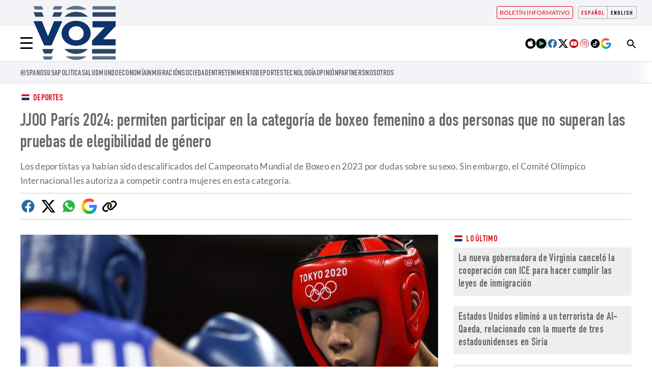

--- FILE ---
content_type: text/html; charset=UTF-8
request_url: https://voz.us/es/deportes/240730/14998/jjoo-paris-2024-permiten-participar-dos-personas-no-superan-pruebas-elegibilidad-genero.html
body_size: 73408
content:
<!DOCTYPE html>
<html lang="es">

    <head>
        <meta http-equiv="Content-Type" content="text/html; charset=utf-8" />
        <meta name="viewport" content="width=device-width, initial-scale=1.0"/>
                    

            
        
                                
            
                 

<title>JJOO París 2024: permiten participar en la categoría de boxeo femenino a dos personas que no superan las pruebas de elegibilidad de género</title>
<meta name="title" content="JJOO París 2024: permiten participar en la categoría de boxeo femenino a dos personas que no superan las pruebas de elegibilidad de género" />
<meta name="description" content="Los deportistas ya habían sido descalificados del Campeonato Mundial de Boxeo en 2023 por dudas sobre su sexo. Sin embargo, el Comité Olímpico Internacional les autoriza a competir contra mujeres en esta categoría." />
<meta name="keywords" content="jjoo, parís, 2024, boxeo- elegibilidad-genero" />
<link rel="canonical" href="https://voz.us/es/deportes/240730/14998/jjoo-paris-2024-permiten-participar-dos-personas-no-superan-pruebas-elegibilidad-genero.html" />

<meta name="date" content="2024-07-30T16:48:12Z"/>
<meta name="robots" content="index, follow,max-image-preview:large" />
<meta property="article:modified_time" content="2024-07-30T16:48:12Z" />
<meta property="article:published_time" content="2024-07-30T16:48:12Z" />
<meta name="DC.date.issued" content="2024-07-30T16:48:12Z"/>
<meta name="organization" content="Voz.us">
<meta property="article:section" content="Deportes" />
<meta property="article:author" content="Rosana Rábago Sainz">
<!-- Google AdSense meta tags-->
<meta name="google-adsense-platform-account" content="ca-host-pub-2644536267352236">
<!-- End Google AdSense meta tags-->

<meta property="og:type" content="article" data-page-subject="true" />
<meta property="og:site_name" content="VOZ News"/>
<meta property="og:title" content="JJOO París 2024: permiten participar en la categoría de boxeo femenino a dos personas que no superan las pruebas de elegibilidad de género" data-page-subject="true" />
<meta property="og:description" content="Los deportistas ya habían sido descalificados del Campeonato Mundial de Boxeo en 2023 por dudas sobre su sexo. Sin embargo, el Comité Olímpico Internacional les autoriza a competir contra mujeres en esta categoría." data-page-subject="true" />
<meta property="og:image" content="https://imagenes.voz.us/files/og_thumbnail/uploads/2024/07/30/66a904e393010.jpeg"/>
<meta property="og:image:width" content="1200"/>
<meta property="og:image:height" content="675"/>
<meta property="og:locale" content="es_ES"/>
<meta property="og:url" content="https://voz.us/es/deportes/240730/14998/jjoo-paris-2024-permiten-participar-dos-personas-no-superan-pruebas-elegibilidad-genero.html" data-page-subject="true" />

<meta name = "twitter:card" content="summary_large_image">
<meta name = "twitter:site" content="@vozmediausa"/>
<meta name = "twitter:creator" content="@vozmediausa"/>
<meta name="twitter:title" content="JJOO París 2024: permiten participar en la categoría de boxeo femenino a dos personas que no superan las pruebas de elegibilidad de género" />
<meta name="twitter:description" content="Los deportistas ya habían sido descalificados del Campeonato Mundial de Boxeo en 2023 por dudas sobre su sexo. Sin embargo, el Comité Olímpico Internacional les autoriza a competir contra mujeres en esta categoría." />
<meta name="twitter:image" content="https://imagenes.voz.us/files/og_thumbnail/uploads/2024/07/30/66a904e393010.jpeg" />


<link rel="alternate" type="application/rss+xml" href="https://voz.us/es/rss/home.xml" />
<link rel="alternate" type="application/rss+xml" href="https://voz.us/es/rss/deportes.xml" />


            
               <link href="https://voz.us/es/deportes/240730/14998/jjoo-paris-2024-permiten-participar-dos-personas-no-superan-pruebas-elegibilidad-genero.html" rel="alternate" hreflang="es">
   
            
               <link href="https://voz.us/en/sports/240730/14998/paris-2024-olympic-games-two-people-who-do-not-pass-gender-eligibility-tests-are-allowed-to-participate-in-the-women-s-boxing-category.html" rel="alternate" hreflang="en">
   
        
                    <link rel="stylesheet" type="text/css" href="/assets/screen.d5a9b3429c14e2632cfb.css?1768317000"/>

                    <script type="application/ld+json">{"@context":"https:\/\/schema.org","@type":"NewsArticle","mainEntityOfPage":{"@type":"WebPage","@id":"https:\/\/voz.us\/es\/deportes\/240730\/14998\/jjoo-paris-2024-permiten-participar-dos-personas-no-superan-pruebas-elegibilidad-genero.html"},"headline":"JJOO Par\u00eds 2024: permiten participar en la categor\u00eda de boxeo femenino a dos personas que no superan las pruebas de elegibilidad de g\u00e9nero","alternativeHeadline":"Los deportistas ya hab\u00edan sido descalificados del Campeonato Mundial de Boxeo en 2023 por dudas sobre su sexo. Sin embargo, el Comit\u00e9 Ol\u00edmpico Internacional les autoriza a competir contra mujeres en esta categor\u00eda.","image":{"@type":"ImageObject","url":"https:\/\/imagenes.voz.us\/files\/og_thumbnail\/uploads\/2024\/07\/30\/66a904e393010.jpeg","width":1200,"height":675},"datePublished":"2024-07-30T18:48:12+02:00","dateModified":"2024-07-30T18:48:12+02:00","keywords":"JJOO Par\u00eds 2024,Deportistas trans,Boxeo","publisher":{"@type":"Organization","name":"Voz.us","url":"https:\/\/voz.us","logo":{"@type":"ImageObject","url":"https:\/\/imagenes.voz.us\/static\/VozMedia_Logos_VOZ-MEDIA-LOGO.png","width":6809,"height":3758,"caption":"Voz.us"}},"description":"Los deportistas ya hab\u00edan sido descalificados del Campeonato Mundial de Boxeo en 2023 por dudas sobre su sexo. Sin embargo, el Comit\u00e9 Ol\u00edmpico Internacional les autoriza a competir contra mujeres en esta categor\u00eda.","articleSection":"Deportes","articleBody":"Imane Khelif y Lin Yu-Ting, representantes de Argelia y Taiw\u00e1n respectivamente, han obtenido la autorizaci\u00f3n para&nbsp;participar en la categor\u00eda de boxeo femenino en los Juegos Ol\u00edmpicos de Par\u00eds 2024 a pesar de no haber superado las pruebas de elegibilidad de g\u00e9nero que causaron su descalificaci\u00f3n del Campeonato Mundial femenino que se celebr\u00f3 en Nueva Delhi el a\u00f1o pasado..  En dicha oportunidad, la Asociaci\u00f3n Internacional de Boxeo (IBA) asegur\u00f3 que encontr\u00f3 \"cromosomas XY\" durante las pruebas realizadas a ambos deportistas, y determin\u00f3 que incumplieron el criterio de elegibilidad.&nbsp;.  El Campeonato Mundial de Boxeo Femenino se celebr\u00f3 en marzo de 2023 en Nueva Delhi se vio empa\u00f1ado, cuenta La Raz\u00f3n,  cuando Umar Kremlev, presidente de la Asociaci\u00f3n Internacional de Boxeo (IBA), anunciara la descalificaci\u00f3n de varios boxeadores del campeonato despu\u00e9s de que surgieran preocupaciones sobre el sexo biol\u00f3gico de algunos participantes. Seg\u00fan Kremlev, despu\u00e9s de una serie de pruebas de ADN, la IBA \"descubri\u00f3 a atletas que estaban tratando de enga\u00f1ar a sus colegas y hacerse pasar por mujeres\"..  A pasar de esta antecedente, Imane Khelif y Lin Yu-Ting, s\u00ed superaron el criterio de elegibilidad del Comit\u00e9 Ol\u00edmpico Internacional que, a pesar de ser conscientes de la situaci\u00f3n de superioridad frente a sus rivales, de manera que s\u00ed les permitir\u00e1 participar, seg\u00fan inform\u00f3 el peri\u00f3dico brit\u00e1nico The Independent:.  No fue el Comit\u00e9 Ol\u00edmpico Internacional qui\u00e9n determin\u00f3 que ambos hab\u00edan superado las pruebas de elegibilidad de g\u00e9nero, sino que lo hizo la Unidad de Boxeos de Par\u00eds (PBU), un organismo creado \u00fanicamente para valorar los criterios de las pruebas de boxeo en estos Juegos. Ellos fueron los que afirmaron que ambos deportistas cumpl\u00edan con los requisitos y, por tanto, pod\u00edan competir contra el resto de boxeadores:.  Lo que parece que ambos organismos no tuvieron en cuenta, se\u00f1ala The Telegraph, es el peligro que conlleva este deporte basado en noquear de la forma m\u00e1s r\u00e1pida a su rival y donde, sin lugar a dudas, ser hombre o tener \"cromosomas XY\" sit\u00faa en superioridad de condiciones a cualquier persona que se enfrente a una mujer..  Este jueves&nbsp;Imane Khelif se enfrentar\u00e1 en una pelea de peso welter a la italiana Angela Carini. Por su parte,&nbsp;Lin Yu-Ting, doble campe\u00f3n mundial de Taiw\u00e1n, competir\u00e1 o bien contra la congolesa Marcelat Sakobi o bien contra la representante de Uzbekist\u00e1n Sitora Turdibekova este viernes en la categor\u00eda de peso pluma.&nbsp;","author":{"@type":"Person","name":"Rosana R\u00e1bago Sainz","jobTitle":"Journalist","url":"https:\/\/voz.us\/es\/autores\/rosana-rabago-sainz\/"}}</script>
                    
   

    
    

    
<script> 
  console.log("Section Value: 'deportes'");
  console.log("Content Category: 'lifestyle'");
</script>

<script async src="https://securepubads.g.doubleclick.net/tag/js/gpt.js" crossorigin="anonymous"></script>

<script>
  window.googletag = window.googletag || {cmd: [] };

  googletag.cmd.push(function () {

    const responsiveAdSlot1 = googletag.defineSlot('/23198986703/vozus_desktop_sports_article_top_leaderboard_728x90', [[728, 90], [320,50], [320,100]], 'div-gpt-ad-1724956552727-0').addService(googletag.pubads());

    const responsiveAdSlot2 = googletag.defineSlot('/23198986703/vozus_desktop_sports_article_top_right_medium_rectangle_300x250', [300,250], 'div-gpt-ad-1724956777624-0').addService(googletag.pubads());

    const responsiveAdSlot3 = googletag.defineSlot('/23198986703/vozus_mWeb_article_top_mobile_leaderboard', [[320, 50], [320,100], [728,90]], 'div-gpt-ad-1726802263643-0').addService(googletag.pubads());

    const responsiveAdSlot4 = googletag.defineSlot('/23198986703/vozus_global_article_in_feed_display', [300, 250], 'div-gpt-ad-1727211725711-0').addService(googletag.pubads());

    const responsiveAdSlot5 = googletag.defineSlot('/23198986703/vozus_article_bottom_leaderboard', [[320, 50], [320, 100], [728, 90]], 'div-gpt-ad-1727229275217-0').addService(googletag.pubads());
   
    const interstitialSlot = googletag.defineOutOfPageSlot('/23198986703/vozus_mobile_interstitial_portrait_320x480', googletag.enums.OutOfPageFormat.INTERSTITIAL); 

          // Enable optional interstitial triggers and register the slot.
          interstitialSlot.addService(googletag.pubads()).setConfig({
            interstitial: { triggers: { navBar: true, unhideWindow: true, },},
          });
        
    const anchorSlot = googletag.defineOutOfPageSlot('/23198986703/vozus_desktop_anchor_leaderboard_728x90', googletag.enums.OutOfPageFormat.BOTTOM_ANCHOR).addService(googletag.pubads());


    // Set content_category targeting
    googletag.pubads().setTargeting('content_category', 'lifestyle');
    googletag.pubads().enableLazyLoad({ fetchMarginPercent: 100, renderMarginPercent: 50, mobileScaling: 1.0 });
    googletag.pubads().setCentering(true);
    googletag.pubads().enableSingleRequest();
    googletag.pubads().collapseEmptyDivs(true);
    googletag.enableServices();
  });
</script>

<script>
    var width = screen.width;
    function isMobileDevice(){
        if(typeof window.ontouchstart !== 'undefined' && width <= 1024){
            return 'mobile';
        }else{
            return 'desktop';
        }
    }
    var platform = isMobileDevice();

    dataLayer = (function(){
        var mediatypes = [];
                                                                                                        
        function getGenericModules(content, mediatypes){
            if(/Twitter/i.test(content)){
                if(mediatypes.indexOf("html_twitter") == -1)
                    mediatypes.push("html_twitter");
            }
            else if(/Facebook/i.test(content)){
                if(mediatypes.indexOf("html_facebook") == -1)
                    mediatypes.push("html_facebook");
            }
            else if(/Instagram/i.test(content)){
                if(mediatypes.indexOf("html_instagram") == -1)
                    mediatypes.push("html_instagram");
            }

            else if(/Flourish/i.test(content)){
                if(mediatypes.indexOf("html_flourish") == -1)
                    mediatypes.push("html_flourish");
            }
            else if(/Genially/i.test(content)){
                if(mediatypes.indexOf("html_genially") == -1)
                    mediatypes.push("html_genially");
            }
            else if(/Spotify/i.test(content)){
                if(mediatypes.indexOf("html_spotify") == -1)
                    mediatypes.push("html_spotify");
            }
            else if(/Tiktok/i.test(content)){
                if(mediatypes.indexOf("html_tiktok") == -1)
                    mediatypes.push("html_tiktok");
            }
            else{
                if(mediatypes.indexOf("html_embed") == -1)
                    mediatypes.push("html_embed");
            }
            return mediatypes;
        }

        
        
        if(1 >= 1 || 0 >= 1 || 0 >= 1)
            mediatypes.push("imagen");
        if(0 >= 1 || 0 >= 1)
            mediatypes.push("video");
        if(0 >= 1)
            mediatypes.push("galeria");
        if(0 >= 1)
            mediatypes.push("minuto_a_minuto");
        if(0 >= 1)
            mediatypes.push("h2");
        if(2 >= 1)
            mediatypes.push("cita");
        if(0 >= 1)
            mediatypes.push("encuesta");

                
        return [{
            "sponsored": "0",
            "ads_enabled": "1",
            "layout": "articulo",
            "categoria_id": "7",
            "categoria": "deportes",
            "subcategoria_id": '',
            "subcategoria": "",
            "terciariacategoria_id": '',
            "terciariacategoria": "",
            "lastmodify": "8",
            "createdby": "8",
            "firma": "Rosana Rábago Sainz",
            "fechapublicacion": "20240730",
            "keywords": "jjoo, parís, 2024, boxeo- elegibilidad-genero",
            "noticia_id": "14998",
            "mediatype": mediatypes,
            "seotag": "JJOO París 2024,Deportistas trans,Boxeo",
            'accesstype': "abierto",
            "idioma": "es",
            "platform": platform
        }];
    })();
</script>
<script src="https://s3.ap-south-1.amazonaws.com/assets.sociyally.com/shoptype-voz.js" defer></script>

    <script>
    document.addEventListener('DOMContentLoaded', function() {
        $('.c-header__aside--language__content .c-header__aside__link').map((i, e) => {
            var l = $(e).data('value');
            var k = $(`link[rel="alternate"][hreflang="${l === 'en' ? 'en' : l}"]`);
            k.length && $(e).attr('href', k.attr('href'));
        });
        
        const metaTag = document.querySelector('meta[property="article:modified_time"]');
        if (metaTag) {
            const modifiedTime = metaTag.getAttribute("content");
            const date = new Date(modifiedTime);
            const timestamp = Math.floor(date.getTime() / 1000);
            const twitterLink = document.querySelector(".c-icon-twitter");

            if (twitterLink) {
                let currentHref = twitterLink.getAttribute("href");

                const urlObj = new URL(currentHref);
                
                if (urlObj.searchParams.has("url")) {
                    const originalUrl = urlObj.searchParams.get("url");

                    const modifiedUrl = `${originalUrl}?timestamp=${timestamp}`;
                    
                    urlObj.searchParams.set("url", modifiedUrl);
                }

                twitterLink.setAttribute("href", urlObj.toString());
            }
        }
    });
</script>
<script>
    function reorderContent() {

        const imgTracking = document.querySelector('.img-tracking');
        
        if (imgTracking) {
            const src = imgTracking.getAttribute('src');
            const idMatch = src.match(/article-(\d+)$/);
            
            if (idMatch) {
                const articleIdToRemove = idMatch[1];
                
                const articles = document.querySelectorAll('.c-article');
                
                // Buscar y eliminar el artículo con el data-article-id correspondiente
                articles.forEach(article => {
                    if (article.getAttribute('data-article-id') === articleIdToRemove) {
                        article.remove();
                    }
                });
            }
        }

        const oListArticle = document.querySelector('.o-list.o-list--article');
        
        if (oListArticle) {
            const titleElement = oListArticle.querySelector('.c-title');
            const gridContainer = oListArticle.querySelector('.u-grid.u-grid-columns-3');
            const articles = gridContainer.querySelectorAll('.c-article');
            
            if (articles.length >= 3) {
                const tempContainer = document.createElement('div');
                
                // Mover los 3 primeros artículos al contenedor temporal
                for (let i = 0; i < 3; i++) {
                    articles[i].classList.add('c-article-no__image');
                    const figure = articles[i].querySelector('.c-article__thumb');
                    if (figure) {
                        figure.remove();
                    }
                    tempContainer.appendChild(articles[i]);
                }
                
                oListArticle.insertBefore(tempContainer, titleElement);
            }

            const remainingArticles = gridContainer.querySelectorAll('.c-article');
            if (remainingArticles.length > 9) {
                remainingArticles[remainingArticles.length - 1].remove();
            }
        } else {
            return;
        }

        // 2. Mover .o-list--article al final de .c-detail-content
        const detailContent = document.querySelector('.c-detail-content');
        
        if (detailContent) {
            // Mover oListArticle al final de detailContent
            detailContent.appendChild(oListArticle);
        }
    }

    document.addEventListener('DOMContentLoaded', function() {
        const currentUrl = window.location.href;
        const adminRegex = /^https?:\/\/admin[\w.-]*\//;
        const isAdminUrl = adminRegex.test(currentUrl);
        if (!isAdminUrl) {
            reorderContent();
        }        
    });
</script>


    
        <script type="text/javascript" src="/assets/article.bundle.js?1768317000" defer></script>



    <script>
    // topc, setting, esi
</script>

    

                
                <script type="application/ld+json">[{"@context":"http:\/\/schema.org","@type":"BreadcrumbList","itemListElement":[{"@type":"ListItem","item":{"@id":"https:\/\/voz.us\/es","name":"VOZ","@type":"CollectionPage"},"position":0},{"@type":"ListItem","item":{"@id":"https:\/\/voz.us\/es\/deportes","name":"Deportes","@type":"CollectionPage"},"position":1},{"@type":"ListItem","item":{"@id":"https:\/\/voz.us\/es\/deportes\/240730\/14998\/jjoo-paris-2024-permiten-participar-dos-personas-no-superan-pruebas-elegibilidad-genero.html","name":"JJOO Par\u00eds 2024: permiten participar en la categor\u00eda de boxeo femenino a dos personas que no superan las pruebas de elegibilidad de g\u00e9nero","@type":"ItemPage"},"position":2}]}]</script>
        <script type="text/javascript" src="/assets/video.bundle.js?1768317000" defer></script>
                            

        <script async="async" src="https://pagead2.googlesyndication.com/pagead/js/adsbygoogle.js?client=ca-pub-2100099278218418" crossorigin="anonymous"></script>
<link rel="stylesheet" type="text/css" href="https://imagenes.voz.us/static/custom_style.min.css?v=070425" onload="this.onload=null;this.rel='stylesheet'">
<link rel="stylesheet" type="text/css" href="https://imagenes.voz.us/static/print.min.css" media="print">

<script type="application/ld+json">{"@context":"https://schema.org","@graph":[{"@type":"WebPage","@id":"https://voz.us/","url":"https://voz.us/","name":"Voz.us - Voz News","isPartOf":{"@id":"https://voz.us/#website"},"about":{"@id":"https://voz.us/#organization"},"primaryImageOfPage":{"@id":"https://voz.us/#primaryimage"},"image":{"@id":"https://voz.us/#primaryimage"},"thumbnailUrl":"https://imagenes.voz.us/static/VozNews-logo_VOZ-NEWS-LOGO.png","datePublished":"2022-05-27T10:36:10+00:00","dateModified":"2024-04-29T01:56:33+00:00","description":"Voz Media es un boletín de noticias en línea que cubre noticias, política y actualidad con un análisis extenso.","breadcrumb":{"@id":"https://voz.us/#breadcrumb"},"inLanguage":"es","potentialAction":[{"@type":"ReadAction","target":["https://voz.us/"]}]},{"@type":"ImageObject","inLanguage":"es","@id":"https://voz.us/#primaryimage","url":"https://imagenes.voz.us/static/VozNews-logo_VOZ-NEWS-LOGO.png","contentUrl":"https://imagenes.voz.us/static/VozNews-logo_VOZ-NEWS-LOGO.png","width":600,"height":60},{"@type":"BreadcrumbList","@id":"https://voz.us/#breadcrumb","itemListElement":[{"@type":"ListItem","position":1,"name":"Home"}]},{"@type":"WebSite","@id":"https://voz.us/#website","url":"https://voz.us/","name":"Voz News","description":"News Network","publisher":{"@id":"https://voz.us/#organization"},"potentialAction":[{"@type":"SearchAction","target":{"@type":"EntryPoint","urlTemplate":"https://voz.us/?s={search_term_string}"},"query-input":"required name=search_term_string"}],"inLanguage":"es"},{"@type":"Organization","@id":"https://voz.us/#organization","name":"Voz.us","url":"https://voz.us/","logo":{"@type":"ImageObject","inLanguage":"es","@id":"https://voz.us/#/schema/logo/image/","url":"https://imagenes.voz.us/static/VozNews-logo_VOZ-NEWS-LOGO.png","contentUrl":"https://imagenes.voz.us/static/VozNews-logo_VOZ-NEWS-LOGO.png","width":600,"height":60,"caption":"Voz.us"},"image":{"@id":"https://voz.us/#/schema/logo/image/"}}]}</script>
<script>
document.addEventListener("DOMContentLoaded", function(event) {

    var elem = document.getElementsByClassName('js-add-sticky');

    for (let index = 0; index < elem.length; index++) {
        elem[index].parentElement.parentElement.classList.add('u-sticky');
        elem[index].parentElement.parentElement.parentElement.classList.add("u-flex-grow");
        elem[index].parentElement.parentElement.parentElement.parentElement.classList.add("u-flex");
    }

  });
</script>

<style>
.c-article--visual.size-4 {padding-bottom:30px}
@media (max-width: 991px) {.o-container-grid .o-container-module .embed {margin:0 0 20px 0}}
/*Admin*/
body.wf-editor .c-nav__wrap__search button {background-color: #0c336b;}
body.wf-editor div[data-wf-page-title*="preheader"] {max-width: 50%;left: 210px; position: absolute;}
body.wf-editor div[data-wf-page-title*="preheader"].wf-editable {min-height:auto;}
body.wf-editor div[data-wf-page-title*="preheader"] .c-header__aside {position:inherit; max-width:100%;left:inherit;}
body.wf-editor div[data-wf-page-title*="preheader"] .c-header__aside:after {top:-5px;} 
body.wf-editor .wf-page-container {max-width:1220px;}
.modal-overlay{display:none;position:fixed;top:0;left:0;width:100%;height:100%;z-index:1000;background-color:rgba(0,0,0,.5);justify-content:center;align-items:center}.modal,.modal-overlay.active{display:flex}.modal{position:relative;background-color:#fff;padding:0;box-shadow:0 4px 8px rgba(0,0,0,.2);border-radius:8px;z-index:2147483648;width:600px;height:600px;max-width:95%;max-height:90%;overflow:hidden;justify-content:center;align-items:center}.close-modal{position:absolute;top:10px;right:10px;cursor:pointer;font-size:1.2rem;color:red;z-index:2147483649}#external-form{width:100%;height:100%;border:none}@media screen and (max-width:600px){.modal{width:95%;height:70%;overflow-y:auto}.close-modal{font-size:1rem}}
/* traspasar a custom_style*/
.c-article--opinion:not(.c-article--reverse) > .c-article__txt:first-child {
    padding-top: 43px;
}

.c-article--opinion > .c-article__txt:first-child  .c-article__info__content {
        left: 0;
    }

.c-article--opinion.c-article--reverse > .c-article__txt:first-child .c-article__info__content{
	position: relative; bottom: 0; left:0; margin-top: 20px;order:5;
}
@media (min-width: 768px) {
    .c-article--opinion:not(.c-article--reverse) > .c-article__txt:first-child  .c-article__info__content {
        left: 20px;
    }
}



</style>
<!-- Twitter universal website tag code -->
<script async>
!function(e,t,n,s,u,a){e.twq||(s=e.twq=function(){s.exe?s.exe.apply(s,arguments):s.queue.push(arguments);
},s.version='1.1',s.queue=[],u=t.createElement(n),u.async=!0,u.src='//static.ads-twitter.com/uwt.js',
a=t.getElementsByTagName(n)[0],a.parentNode.insertBefore(u,a))}(window,document,'script');
// Insert Twitter Pixel ID and Standard Event data below
twq('init','oc6d6');
twq('track','PageView');
</script>
<!-- End Twitter universal website tag code -->
<!-- Global site tag (gtag.js) - Google Analytics -->
<script async src="https://www.googletagmanager.com/gtag/js?id=G-M6LZ7NFN70"></script>
<script async>
  window.dataLayer = window.dataLayer || [];
  function gtag(){dataLayer.push(arguments);}
  gtag('js', new Date());
  gtag('config', 'G-M6LZ7NFN70');
</script>
<!-- Google Analytics -->
<!-- Google tag (gtag.js) -->
<script async src="https://www.googletagmanager.com/gtag/js?id=AW-10982747635"></script>
<script async>
  window.dataLayer = window.dataLayer || [];
  function gtag(){dataLayer.push(arguments);}
  gtag('js', new Date());

  gtag('config', 'AW-10982747635');
</script>
<!-- Google Tag Manager -->
<script async>(function(w,d,s,l,i){w[l]=w[l]||[];w[l].push({'gtm.start':
new Date().getTime(),event:'gtm.js'});var f=d.getElementsByTagName(s)[0],
j=d.createElement(s),dl=l!='dataLayer'?'&l='+l:'';j.async=true;j.src=
'https://www.googletagmanager.com/gtm.js?id='+i+dl;f.parentNode.insertBefore(j,f);
})(window,document,'script','dataLayer','GTM-NZL9W9T');</script>

    
    </head>
    <body     class="article-page"
>
                    <!-- Google Tag Manager (noscript) -->
<noscript><iframe src="https://www.googletagmanager.com/ns.html?id:GTM-NZL9W9T"
height:"0" width:"0" style:"display:none;visibility:hidden"></iframe></noscript>
<!-- End Google Tag Manager (noscript) -->
                            <div class="c-add-wall c-add-wall-top"></div>
        
                                                       
<script>googletag.cmd.push(function() { googletag.display('div-gpt-ad-1724956552727-0'); });
    </script>
    

<header class="c-header">   
    <aside class="c-header__aside c-header__aside--language">
        <div class="o-container"> 
                       
                        
            <div class="c-header__aside--language__content">
                                <a class="c-header__aside__link active" data-value="es" href=""><span class="c-header__aside__txt">Español</span></a>
                <a class="c-header__aside__link" data-value="en" href="/en/sports/"><span class="c-header__aside__txt">English</span></a>
                  
            </div>         
            <div class="c-header__aside--links__content">
                <a class="c-header__aside__link c-header__aside__link--newsletter" href="https://voz.us/es/suscribete-nuestro-boletin-informativo.html">
                    <span class="c-header__aside__icon"> Boletín informativo</span>
                </a>                
            </div>
            <button class="c-header__search" data-type="search">
                <svg width="20" height="20" class="search-icon" role="img" viewBox="2 9 20 5" focusable="false" aria-label="Search">
                    <path class="search-icon-path" d="M15.5 14h-.79l-.28-.27C15.41 12.59 16 11.11 16 9.5 16 5.91 13.09 3 9.5 3S3 5.91 3 9.5 5.91 16 9.5 16c1.61 0 3.09-.59 4.23-1.57l.27.28v.79l5 4.99L20.49 19l-4.99-5zm-6 0C7.01 14 5 11.99 5 9.5S7.01 5 9.5 5 14 7.01 14 9.5 11.99 14 9.5 14z"></path>
                </svg>
            </button>
                         
        </div>
    </aside>
         <div class="c-header--search ">
        <form action="/es/search/" class="c-header--form__search" target="_top">
            <input type="text" name="query" id="search_input2" placeholder="¿Qué estás buscando?...">
            <p class="c-header__search--close">
                <svg class="c-header__search__icon--close" aria-label="Cerrar" focusable="false" role="img" fill="currentColor" height="18" width="18" version="1.1" xmlns="http://www.w3.org/2000/svg" xmlns:xlink="http://www.w3.org/1999/xlink" viewBox="0 0 490 490">
                    <polygon points="456.851,0 245,212.564 33.149,0 0.708,32.337 212.669,245.004 0.708,457.678 33.149,490 245,277.443 456.851,490 489.292,457.678 277.331,245.004 489.292,32.337 "></polygon>
                </svg>
            </p>                        
        </form>
    </div>
        
    <div class="o-container">
        <button class="c-header__nav-btn" data-type="menu" aria-label="Menu" >
            <div class="hamburger-box">
                <div class="hamburger-inner"></div>
            </div>
            <span class="sr-only">Menú</span>
        </button>
               <a href="https://voz.us/es/" title="Voz.us" class="c-header__brand">
            <img width="292" height="170" src="https://voz.us/videos/Blue-VOZ-cinta-amarilla.png" alt="Voz media US">
            <span class="sr-only">Voz.us</span>   
        </a>
                <div class="c-header__options">
            <div class="c-nav__apps">
                <a class="c-nav__apps__link" target="_blank" href="https://apps.apple.com/us/app/voz-media-app/id1668789260?uo=4">
                    <img loading="lazy" src="https://imagenes.voz.us/static/apple.png" alt="Apple store Voz-media"/>
                </a>
                <a class="c-nav__apps__link" target="_blank" href="https://play.google.com/store/apps/details?id=com.voz.app&pli=1">
                    <img loading="lazy" src="https://imagenes.voz.us/static/play-store.png" alt="Play store Voz Media"/>
                </a>     
            </div>        
            <div class="c-nav__share">  
                <a class="c-nav__share__link" rel="noopener noreferrer" target="_blank" href="https://www.facebook.com/VozMediaUSA/">
                    <img loading="lazy" alt="" src="https://imagenes.voz.us/static/facebook.svg" alt="Facebook Voz Media">        
                </a>
            
                <a class="c-nav__share__link" rel="noopener noreferrer" target="_blank" href="https://twitter.com/vozmediausa">
                    <img loading="lazy" alt="" src="https://imagenes.voz.us/static/x-twitter.svg" alt="Twitter Voz Media">            
                </a>
            
                <a class="c-nav__share__link" rel="noopener noreferrer" target="_blank" href="https://www.youtube.com/channel/UCm8RLxPfpn7r6Nuu8lKnerQ">
                    <img loading="lazy" alt="" src="https://imagenes.voz.us/static/youtube.svg" alt="Youtube Voz Media">            
                </a>
            
                <a class="c-nav__share__link" rel="noopener noreferrer" target="_blank" href="https://www.instagram.com/vozmediaus/">
                    <img loading="lazy" alt="" src="https://imagenes.voz.us/static/instagram.svg" alt="Instagram Voz Media">            
                </a>
            
                <a class="c-nav__share__link" rel="noopener noreferrer" target="_blank" href="https://www.tiktok.com/@vozmediausa">
                    <img loading="lazy" alt="" src="https://imagenes.voz.us/static/tiktok.svg" alt="Tik Tok Voz Media">            
                </a>
                
                <a class="c-nav__share__link" rel="noopener noreferrer" target="_blank" href="https://profile.google.com/cp/Cg0vZy8xMXR3ajZ6c2x3">
                    <img loading="lazy" alt="" src="https://imagenes.voz.us/static/Google-discover.svg" alt="Google Voz Media">            
                </a>
            </div>
        </div>
            </div>  
    <div class="c-header__nav-bottom-container">
    <div><nav class="c-header__nav c-header__nav-bottom">
    
<a href="https://voz.us/es/temas/hispanos/" title="Hispanos">Hispanos</a><a href="https://voz.us/es/temas/estados-unidos/" title="USA">USA</a><a href="https://voz.us/es/politica/" title="Politica">Politica</a><a href="https://voz.us/es/salud/" title="Salud">Salud</a><a href="https://voz.us/es/mundo/" title="Mundo">Mundo</a><a href="https://voz.us/es/economia/" title="Economía">economía</a><a href="https://voz.us/es/temas/inmigracion/" title="Economía">Inmigración</a><a href="https://voz.us/es/sociedad/" title="Sociedad">Sociedad</a><a href="https://voz.us/es/entretenimiento/" title="Entretenimiento">ENTRETENIMIENTO</a><a href="https://voz.us/es/deportes/" title="Deportes">DEPORTES</a><a href="https://voz.us/es/tecnologia-ciencia/" title="Tecnología">Tecnología</a><a href="https://voz.us/es/opinion/" title="Opinión">Opinión</a><a href="https://voz.us/es/temas/partners/" title="Partners">Partners</a><a href="https://voz.us/es/sobre-nosotros.html" title="Nosotros">Nosotros</a></nav></div>
    </div> 
        <script src="https://ajax.googleapis.com/ajax/libs/jquery/3.6.3/jquery.min.js"></script>
    <script>   
        //Search top toggle
        var search = document.querySelectorAll('[data-type="search"]');
        for (var i = 0, len = search.length; i < len; i++) {
        search[i].onclick = function() {       

            if (document.body.classList) {
            document.body.classList.toggle("open-search");
            } else {
            // For IE9
            var classes = this.className.split(" ");
            var i = classes.indexOf("open-search");

            if (i >= 0)
                this.splice(i, 1);
            else
                classes.push("open-search");
            this.className = classes.join(" ");
            }
        };
        
        }
        var close_search =  document.querySelector(".c-header__search--close"); 
        close_search.onclick = function() { 
            if (document.body.classList) {
                document.body.classList.toggle("open-search");    
            }

        };       
        
    
    </script>
    </header>
   

                <nav class="c-nav">
            <div class="o-container">
                                    <div><div class="c-nav__wrap">
    <form action="/es/search/" class="c-nav__wrap__search" target="_top">
        <input type="text" name="query" id="search_input" placeholder="Buscar...">
        <button class="btn" type="submit">
            <span>Buscar</span>
        </button>
    </form>
    <div class="c-nav__wrap__menu" aria-label="Menú principal" role="navigation" itemscope="itemscope" itemtype="https://schema.org/SiteNavigationElement">
        <ul role="menu">
            
            
            
            
            
        <li class="c-nav__wrap__menu__item " itemprop="name" role="menuitem">
            
                
            <a itemprop="url" href="https://voz.us/es/temas/hispanos/" title="Hispanos" aria-label="HISPANOS">HISPANOS</a></li><li class="c-nav__wrap__menu__item " itemprop="name">
            
                <div>
                    
                <a itemprop="url" href="https://voz.us/es/temas/estados-unidos/" title="USA" aria-label="USA">USA</a></div>
                <button class="c-nav__wrap__menu__btn first-level" aria-label="Abrir">
                    <svg xmlns="http://www.w3.org/2000/svg" viewbox="0 0 256 512" width="20" height="20">
    <path fill="currentColor" d="M64 448c-8.188 0-16.38-3.125-22.62-9.375c-12.5-12.5-12.5-32.75 0-45.25L178.8 256L41.38 118.6c-12.5-12.5-12.5-32.75 0-45.25s32.75-12.5 45.25 0l160 160c12.5 12.5 12.5 32.75 0 45.25l-160 160C80.38 444.9 72.19 448 64 448z"></path>
</svg>
                    <span class="sr-only">Abrir</span>
                </button>
                <ul class="c-nav__wrap__menu__subitem" itemscope="navigation" itemtype="https://schema.org/SiteNavigationElement">
                    
                <li itemprop="name" role="menuitem">
                        
                    <a itemprop="url" href="https://voz.us/es/temas/california/" title="California" aria-label="CALIFORNIA">CALIFORNIA</a></li><li itemprop="name" role="menuitem">
                        
                    <a itemprop="url" href="https://voz.us/es/temas/texas/" title="Texas" aria-label="Texas">Texas</a></li><li itemprop="name" role="menuitem">
                        
                    <a itemprop="url" href="https://voz.us/es/temas/florida/" title="Florida" aria-label="Florida">Florida</a></li><li itemprop="name" role="menuitem">
                        
                    <a itemprop="url" href="https://voz.us/es/temas/nueva-york/" title="Nueva York" aria-label="Nueva York">Nueva York</a></li></ul>
            </li><li class="c-nav__wrap__menu__item " itemprop="name" role="menuitem">
            
                
            <a itemprop="url" href="https://voz.us/es/politica/" title="Política" aria-label="Política">Política</a></li><li class="c-nav__wrap__menu__item " itemprop="name" role="menuitem">
            
                
            <a itemprop="url" href="https://voz.us/es/temas/inmigracion/" title="Inmigración" aria-label="INMIGRACIÓN">INMIGRACIÓN</a></li><li class="c-nav__wrap__menu__item " itemprop="name" role="menuitem">
            
                
            <a itemprop="url" href="https://voz.us/es/economia/" title="Economía" aria-label="ECONOMÍA">ECONOMÍA</a></li><li class="c-nav__wrap__menu__item " itemprop="name" role="menuitem">
            
                
            <a itemprop="url" href="https://voz.us/es/salud/" title="Salud" aria-label="SALUD">SALUD</a></li><li class="c-nav__wrap__menu__item " itemprop="name" role="menuitem">
            
                
            <a itemprop="url" href="https://voz.us/es/familia-bienestar-salud/" title="Familia y Bienestar" aria-label="FAMILIA Y BIENESTAR">FAMILIA Y BIENESTAR</a></li><li class="c-nav__wrap__menu__item " itemprop="name" role="menuitem">
            
                
            <a itemprop="url" href="https://voz.us/es/vivas-plenas/" title="Vivas y Plenas" aria-label="Vivas y Plenas">Vivas y Plenas</a></li><li class="c-nav__wrap__menu__item " itemprop="name" role="menuitem">
            
                
            <a itemprop="url" href="https://voz.us/es/sociedad/" title="Sociedad" aria-label="Sociedad">Sociedad</a></li><li class="c-nav__wrap__menu__item " itemprop="name">
            
                <div>
                    
                <a itemprop="url" href="https://voz.us/es/mundo/" title="Mundo" aria-label="Mundo">Mundo</a></div>
                <button class="c-nav__wrap__menu__btn first-level" aria-label="Abrir">
                    <svg xmlns="http://www.w3.org/2000/svg" viewbox="0 0 256 512" width="20" height="20">
    <path fill="currentColor" d="M64 448c-8.188 0-16.38-3.125-22.62-9.375c-12.5-12.5-12.5-32.75 0-45.25L178.8 256L41.38 118.6c-12.5-12.5-12.5-32.75 0-45.25s32.75-12.5 45.25 0l160 160c12.5 12.5 12.5 32.75 0 45.25l-160 160C80.38 444.9 72.19 448 64 448z"></path>
</svg>
                    <span class="sr-only">Abrir</span>
                </button>
                <ul class="c-nav__wrap__menu__subitem" itemscope="navigation" itemtype="https://schema.org/SiteNavigationElement">
                    
                <li itemprop="name" role="menuitem">
                        
                    <a itemprop="url" href="https://voz.us/es/temas/mexico/" title="Mexico" aria-label="Mexicio">Mexicio</a></li><li itemprop="name" role="menuitem">
                        
                    <a itemprop="url" href="https://voz.us/es/temas/venezuela/" title="Venezuela" aria-label="Venezuela">Venezuela</a></li><li itemprop="name" role="menuitem">
                        
                    <a itemprop="url" href="https://voz.us/es/temas/cuba/" title="Cuba" aria-label="Cuba">Cuba</a></li><li itemprop="name" role="menuitem">
                        
                    <a itemprop="url" href="https://voz.us/es/temas/puerto-rico/" title="Puerto Rico" aria-label="Puerto Rico">Puerto Rico</a></li><li itemprop="name" role="menuitem">
                        
                    <a itemprop="url" href="https://voz.us/es/temas/colombia/" title="Colombia" aria-label="Colombia">Colombia</a></li><li itemprop="name" role="menuitem">
                        
                    <a itemprop="url" href="https://voz.us/es/temas/argentina/" title="Argentina" aria-label="Argentina">Argentina</a></li></ul>
            </li><li class="c-nav__wrap__menu__item " itemprop="name">
            
                <div>
                    
                <a itemprop="url" href="https://voz.us/es/temas/partners/" title="Partners" aria-label="Partners">Partners</a></div>
                <button class="c-nav__wrap__menu__btn first-level" aria-label="Abrir">
                    <svg xmlns="http://www.w3.org/2000/svg" viewbox="0 0 256 512" width="20" height="20">
    <path fill="currentColor" d="M64 448c-8.188 0-16.38-3.125-22.62-9.375c-12.5-12.5-12.5-32.75 0-45.25L178.8 256L41.38 118.6c-12.5-12.5-12.5-32.75 0-45.25s32.75-12.5 45.25 0l160 160c12.5 12.5 12.5 32.75 0 45.25l-160 160C80.38 444.9 72.19 448 64 448z"></path>
</svg>
                    <span class="sr-only">Abrir</span>
                </button>
                <ul class="c-nav__wrap__menu__subitem" itemscope="navigation" itemtype="https://schema.org/SiteNavigationElement">
                    
                <li itemprop="name" role="menuitem">
                        
                    <a itemprop="url" href="https://voz.us/es/just-the-news/" title="JUST THE NEWS" aria-label="JUST THE NEWS">JUST THE NEWS</a></li><li itemprop="name" role="menuitem">
                        
                    <a itemprop="url" href="https://voz.us/es/prageru/" title="PRAGER-U" aria-label="PRAGER-U">PRAGER-U</a></li><li itemprop="name" role="menuitem">
                        
                    <a itemprop="url" href="https://voz.us/es/gatestone/" title="GATESTONE" aria-label="GATESTONE">GATESTONE</a></li><li itemprop="name" role="menuitem">
                        
                    <a itemprop="url" href="https://voz.us/es/mundo/jns/" title="JNS" aria-label="JNS">JNS</a></li></ul>
            </li><li class="c-nav__wrap__menu__item " itemprop="name" role="menuitem">
            
                
            <a itemprop="url" href="https://voz.us/es/entretenimiento/" title="Entretenimiento" aria-label="ENTRETENIMIENTO">ENTRETENIMIENTO</a></li><li class="c-nav__wrap__menu__item " itemprop="name" role="menuitem">
            
                
            <a itemprop="url" href="https://voz.us/es/deportes/" title="Deportes" aria-label="Deportes">Deportes</a></li><li class="c-nav__wrap__menu__item " itemprop="name" role="menuitem">
            
                
            <span>Tecnología</span></li><li class="c-nav__wrap__menu__item " itemprop="name" role="menuitem">
            
                
            <a itemprop="url" href="https://voz.us/es/opinion/" title="Opinion" aria-label="Opinion">Opinion</a></li><li class="c-nav__highlight " itemprop="name" role="menuitem">
            
                
            <a class="c-nav__hightlight__item " itemprop="url" href="https://voz.us/es/suscribete-nuestro-boletin-informativo.html" title="BOLETÍN INFORMATIVO" aria-label="BOLETÍN INFORMATIVO">BOLETÍN INFORMATIVO</a></li><li class="c-nav__share " itemprop="name" role="menuitem">
                
            <strong>
                    <a rel="noopener noreferrer nofollow" target="_blank" itemprop="url" href="https://www.facebook.com/VozMediaUSA/">
                        <img loading="lazy" alt="Facebook Voz" src="https://imagenes.voz.us/uploads/2024/06/19/66728126b9045.svg" data-full-src="https://imagenes.voz.us/uploads/2024/06/19/66728126b9045.svg">
                        
                    </a>
                </strong><strong>
                    <a rel="noopener noreferrer nofollow" target="_blank" itemprop="url" href="https://x.com/vozmediausa">
                        <img loading="lazy" alt="Twitter Voz Media" src="https://imagenes.voz.us/uploads/2024/06/19/667281904acc2.svg" data-full-src="https://imagenes.voz.us/uploads/2024/06/19/667281904acc2.svg">
                        
                    </a>
                </strong><strong>
                    <a rel="noopener noreferrer nofollow" target="_blank" itemprop="url" href="https://www.youtube.com/channel/UCm8RLxPfpn7r6Nuu8lKnerQ">
                        <img loading="lazy" alt="Youtube Voz Media" src="https://imagenes.voz.us/uploads/2024/06/19/66728204c39db.svg" data-full-src="https://imagenes.voz.us/uploads/2024/06/19/66728204c39db.svg">
                        
                    </a>
                </strong><strong>
                    <a rel="noopener noreferrer nofollow" target="_blank" itemprop="url" href="https://www.instagram.com/vozmediaus/">
                        <img loading="lazy" alt="Instagram Voz Media" src="https://imagenes.voz.us/uploads/2024/06/19/6672824bd4c7c.svg" data-full-src="https://imagenes.voz.us/uploads/2024/06/19/6672824bd4c7c.svg">
                        
                    </a>
                </strong><strong>
                    <a rel="noopener noreferrer" target="_self" itemprop="url" href="https://www.tiktok.com/@vozmediausa">
                        <img loading="lazy" alt="TikTok Voz Media" src="https://imagenes.voz.us/uploads/2024/06/19/6672829537e21.svg" data-full-src="https://imagenes.voz.us/uploads/2024/06/19/6672829537e21.svg">
                        
                    </a>
                </strong></li></ul>
    </div>
</div></div>
                            </div>
        </nav>
            <main class="content ">
                                
        
                                    
        
                                    <!-- /23198986703/vozus_desktop_sports_article_top_leaderboard_728x90 -->
    <div id='div-gpt-ad-1724956552727-0' style='min-width: 1px; min-height: 1x; display:none; margin-bottom: 10px;'>
  </div> 
        
                            
                    <section class="o-section">
        <div class="o-container ">
            

            <div><article class="c-detail">
                        <div class="c-detail-top">
                            
            
                            <div class="c-detail__interview">
                    
                </div>
            
                            <div class="c-detail__bar">
                    <nav class="c-detail__bar__category">
                        <a href="/es/deportes/">Deportes</a>
                    </nav>
                </div>
                <div class="c-detail__supratitle__content">
                                        
                </div>
                                        <div class="default-title">
                    
                <h1 class="c-detail__title">JJOO París 2024: permiten participar en la categoría de boxeo femenino a dos personas que no superan las pruebas de elegibilidad de género</h1></div>
                                        <div class="default-epigraph">
                    
                <p class="c-detail__subtitle">Los deportistas ya habían sido descalificados del Campeonato Mundial de Boxeo en 2023 por dudas sobre su sexo. Sin embargo, el Comité Olímpico Internacional les autoriza a competir contra mujeres en esta categoría.</p></div>
            
                            <div class="c-detail-top__extra">
                    
                </div>
            
                                                                    
<nav class="c-detail__share">
                        <a class="c-icon c-icon-facebook" title="Compartir en Facebook" data-gtm-social-provider="facebook" rel="nofollow" target="_blank" href="https://www.facebook.com/sharer/sharer.php?u=https://voz.us/es/deportes/240730/14998/jjoo-paris-2024-permiten-participar-dos-personas-no-superan-pruebas-elegibilidad-genero.html#utm_source=rrss-comp&amp;utm_medium=fb&amp;utm_campaign=fixed-btn">
                <span class="sr-only">Facebook</span>
            </a>
                            <a class="c-icon c-icon-twitter" title="Compartir en Twitter" data-gtm-social-provider="twitter" rel="nofollow" target="_blank" href="https://twitter.com/intent/tweet?text=JJOO%20Par%C3%ADs%202024%3A%20permiten%20participar%20en%20la%20categor%C3%ADa%20de%20boxeo%20femenino%20a%20dos%20personas%20que%20no%20superan%20las%20pruebas%20de%20elegibilidad%20de%20g%C3%A9nero&amp;url=https://voz.us/es/deportes/240730/14998/jjoo-paris-2024-permiten-participar-dos-personas-no-superan-pruebas-elegibilidad-genero.html#utm_source=rrss-comp&amp;utm_medium=tw&amp;utm_campaign=fixed-btn">
                <span class="sr-only">Twitter</span>
            </a>
                                            <a class="c-icon c-icon-md c-icon-whatsapp" title="Compartir en Whatsapp" data-gtm-social-provider="whatsapp" rel="nofollow" target="_blank" href="https://web.whatsapp.com/send?text=JJOO%20Par%C3%ADs%202024%3A%20permiten%20participar%20en%20la%20categor%C3%ADa%20de%20boxeo%20femenino%20a%20dos%20personas%20que%20no%20superan%20las%20pruebas%20de%20elegibilidad%20de%20g%C3%A9nero%20https://voz.us/es/deportes/240730/14998/jjoo-paris-2024-permiten-participar-dos-personas-no-superan-pruebas-elegibilidad-genero.html#utm_source=rrss-comp&amp;utm_medium=wh&amp;utm_campaign=fixed-btn">
                <span class="sr-only">Whatsapp</span>
            </a>
            <a class="c-icon c-icon-xs c-icon-whatsapp" data-gtm-social-provider="whatsapp" rel="nofollow" target="_blank" href="whatsapp://send?text=JJOO%20Par%C3%ADs%202024%3A%20permiten%20participar%20en%20la%20categor%C3%ADa%20de%20boxeo%20femenino%20a%20dos%20personas%20que%20no%20superan%20las%20pruebas%20de%20elegibilidad%20de%20g%C3%A9nero%20https://voz.us/es/deportes/240730/14998/jjoo-paris-2024-permiten-participar-dos-personas-no-superan-pruebas-elegibilidad-genero.html#utm_source=rrss-comp&amp;utm_medium=wh&amp;utm_campaign=fixed-btn">
                <span class="sr-only">Whatsapp</span>
            </a>
                                                        <a class="c-icon c-icon-google" title="Google Voz Media" href="https://profile.google.com/cp/Cg0vZy8xMXR3ajZ6c2x3" rel="noopener noreferrer nofollow" target="_blank">
                <span class="sr-only">Google Discover</span>
            </a>
                <a class="c-icon c-icon-copy" title="Copiar enlace" data-msg-copied="Enlace copiado" href="https://voz.us/es/deportes/240730/14998/jjoo-paris-2024-permiten-participar-dos-personas-no-superan-pruebas-elegibilidad-genero.html" target="_blank">

            <span class="sr-only">Copiar enlace</span>
        </a>
        <!-- Comments disabled -->

    </nav>
            
        </div>
        <div class="c-detail-content">
                                                    <div class="c-detail__media_main__content">
        


        
        
    <div class="main-image ">
    <figure class="c-detail__media">
        <div class="c-detail__media__thumb">
            <picture data-size="w:414,h:276"><source srcset="https://imagenes.voz.us/files/image_media_main_desktop/uploads/2024/07/30/66a904e393010.jpeg" media="(min-width: 992px)"><source srcset="https://imagenes.voz.us/files/image_media_main_tablet/uploads/2024/07/30/66a904e393010.jpeg" media="(min-width: 768px)"><source srcset="https://imagenes.voz.us/files/image_media_main_mobile/uploads/2024/07/30/66a904e393010.jpeg" media="(min-width: 0px)"><img src="https://imagenes.voz.us/files/og_thumbnail/uploads/2024/07/30/66a904e393010.jpeg" data-full-src="https://imagenes.voz.us/uploads/2024/07/30/66a904e393010.jpeg" alt="Lin Yu-Ting  durante  el combate de Women s Feather 54-57kg Preliminaries Round of 16 de boxeo en los Juegos Olímpicos de Tokio 2020" width="414" height="276"></picture>
        </div>
                <figcaption class="c-detail__media__txt" style="display: block;">
            <p class="c-detail__media__subtitle">
                
                
            <span class="c-detail__media__credit ">Lin Yu-Ting  durante  el combate de Women s Feather 54-57kg Preliminaries Round of 16 de boxeo en los Juegos Olímpicos de Tokio 2020</span><span class="c-detail__media__author "><i>imago images/Xinhua / Cordon Press</i></span></p>
        </figcaption>
                </figure>
</div></div>

                                                        <div class="c-detail__body">
                                            
 


<div class="c-detail__author full">
    <div><div class="c-detail__author__thumb"><figure>
                                <picture src="https://imagenes.voz.us/files/image_square_xs/uploads/2024/06/11/66680960d00f0.png" data-size="w:40,h:40">
                                    <img loading="lazy" src="https://imagenes.voz.us/files/image_square_xs/uploads/2024/06/11/66680960d00f0.png" alt="Rosana Rábago Sainz" width="40" height="40" data-full-src="https://imagenes.voz.us/files/image_square_xs/uploads/2024/06/11/66680960d00f0.png">
                                </picture>
                                </figure></div></div>

    <div class="c-detail__author__title">
        <div class="c-detail__author__info">
            <span class="c-detail__author__name__label">Publicado por</span>
            
        <div class="c-detail__author__name "><a href="/es/autores/rosana-rabago-sainz/" class="c-detail__author__name">Rosana Rábago Sainz</a></div></div>
        <div class="c-detail__author__info">
            
        </div>

                    <p class="c-detail__info__more c-detail__info__more__no_time">
                <time datetime="2024-07-30T11:48:12-05:00">30 de julio, 2024</time>
            </p>
        
                    <p class="c-detail__info__reading-time"></p>
            </div>
</div>
                                                                <div class="c-detail__tags-content">
                            
                        <div>            <div class="c-detail__tags">
            <p class="c-detail__tags__title">En:</p>
            <ul class="c-detail__tags__list">
                                    <li class="c-detail__tags__item">
                        <a rel="tag" href="/es/temas/jjoo-paris-2024/" title="JJOO París 2024">JJOO París 2024</a>
                    </li>
                                    <li class="c-detail__tags__item">
                        <a rel="tag" href="/es/temas/deportistas-trans/" title="Deportistas trans">Deportistas trans</a>
                    </li>
                                    <li class="c-detail__tags__item">
                        <a rel="tag" href="/es/temas/boxeo/" title="Boxeo">Boxeo</a>
                    </li>
                            </ul>
        </div>
    </div></div>

                                                                                            <!-- /23198986703/vozus_mWeb_article_top_mobile_leaderboard -->
<div id="div-gpt-ad-1726802263643-0" style="min-width: 320px; min-height: 50px;">
</div>
                                                                                                            
                                                                                                                                        
                                                                                                                                        

                                                                                                                                        

                                                                                                                                        

                                                                                                                                        
                                                                                                                                        
                                                                                                                                        
                                                                                                                                        




                                                                                                                                        
                                                                                                                                        
                                                                                                                                                                                                                    
                                                                                                                                        
                                                                                                                                        
                                                                                                                                                        
                                    <p class="paragraph"><b>Imane Khelif y Lin Yu-Ting</b>, representantes de Argelia y Taiwán respectivamente, <b>han obtenido la autorización para participar</b> en la categoría de boxeo femenino en los<a href="https://voz.us/es/temas/jjoo-paris-2024/" title="JJOO París 2024" target="_blank"><b> Juegos Olímpicos de París 2024</b></a> a pesar de <b>no haber superado las pruebas de elegibilidad de género</b> que causaron su descalificación del Campeonato Mundial femenino que se celebró en Nueva Delhi el año pasado.</p><p class="paragraph">En dicha oportunidad, l<b>a Asociación Internacional de Boxeo (IBA) aseguró que encontró "cromosomas XY"</b> durante las pruebas realizadas a ambos deportistas, y determinó que <b>incumplieron el criterio de elegibilidad</b>. </p><p class="paragraph">El Campeonato Mundial de Boxeo Femenino se celebró en marzo de 2023 en Nueva Delhi se vio empañado, cuenta <i><a href="https://www.larazon.es/deportes/escandalo-juegos-paris-permite-competir-como-mujeres-dos-boxeadoras-que-fueron-descalificadas-dudas-sexo_2024072966a76231c5d7cc0001923de7.html" target="_blank" rel="nofollow">La Razón</a></i>,  cuando <b>Umar Kremlev</b>, presidente de la Asociación Internacional de Boxeo (IBA), anunciara la descalificación de varios boxeadores del campeonato después de que<b> surgieran preocupaciones sobre el sexo biológico de algunos participantes</b>. Según Kremlev, después de una serie de pruebas de ADN, la IBA "descubrió a atletas que <b>estaban tratando de engañar a sus colegas</b> y hacerse pasar por mujeres".</p><p class="paragraph">A pasar de esta antecedente, Imane Khelif y Lin Yu-Ting, <b>sí superaron el criterio de elegibilidad del Comité Olímpico Internacional</b> que, a pesar de ser conscientes de la situación de superioridad frente a sus rivales, de manera que sí les permitirá participar, según informó el periódico británico <i><a href="https://www.independent.co.uk/sport/olympics/olympics-boxing-gender-sex-test-failed-khelif-lin-b2588048.html?utm_source=ground.news&amp;utm_medium=referral" target="_blank" rel="nofollow">The Independent</a></i>:</p><p class="c-detail__cite full ">
    
    
<cite class="c-detail__cite__title">"Todos los atletas que participan en el torneo de boxeo de los Juegos Olímpicos París 2024 cumplen con las normas de elegibilidad y de inscripción de la competición, así como con todas las regulaciones médicas aplicables de acuerdo con las reglas 1.4 y 3.1 de la Unidad de Boxeo de París 2024".</cite><span class="c-detail__cite__author">Comunicado emitido por el Comité Olímpico Internacional.</span></p><p class="paragraph">No fue el Comité Olímpico Internacional quién determinó que ambos habían superado las pruebas de elegibilidad de género, sino que lo hizo<b> la Unidad de Boxeos de París (PBU)</b>, un organismo creado únicamente para valorar los criterios de las pruebas de boxeo en estos Juegos. Ellos fueron los que afirmaron que <b>ambos deportistas cumplían con los requisitos</b> y, por tanto, podían competir contra el resto de boxeadores:</p><p class="c-detail__cite full ">
    
    
<cite class="c-detail__cite__title">"La PBU se esforzó por limitar las modificaciones para minimizar el impacto en la preparación de los atletas y garantizar la coherencia entre los Juegos Olímpicos".</cite><span class="c-detail__cite__author">Comunicado emitido por el Comité Olímpico Internacional.</span></p><p class="paragraph">Lo que parece que ambos organismos no tuvieron en cuenta, señala <i><a href="https://www.telegraph.co.uk/olympics/2024/07/30/boxing-sex-gender-imane-khelif-lin-yu-ting-paris-2024/?utm_source=ground.news&amp;utm_medium=referral" target="_blank" rel="nofollow">The Telegraph</a></i>, es el <b>peligro que conlleva</b> este deporte basado en noquear de la forma más rápida a su rival y donde, sin lugar a dudas,<b> ser hombre</b> o tener "cromosomas XY" <b>sitúa en superioridad de condiciones</b> a cualquier persona que se enfrente a una mujer.</p><p class="paragraph">Este jueves<b> Imane Khelif </b>se enfrentará en una pelea de peso welter a la <b>italiana Angela Carini</b>. Por su parte, <b>Lin Yu-Ting</b>, doble campeón mundial de Taiwán, competirá o bien contra la <b>congolesa Marcelat Sakobi</b> o bien contra la representante de <b>Uzbekistán Sitora Turdibekova</b> este viernes en la categoría de peso pluma. </p></div>
                        <!-- PageController::showAction add snp-roba-6 -->
        <script>
  const pageLang = document.documentElement.lang;
  let frm_src = "https://voz.us/videos/form.html";

  let titleText = "", regularText = "";

  if (pageLang === "en") {
    titleText = "🛠 Do you think there is anything wrong in this article?";
    regularText = "If you believe you found an error or inaccuracy, please let us know by completing the form below. Your help allows us to improve!";
  } else {
    titleText = "🛠 ¿Cree que hay algún error en esta noticia?";
    regularText = "Si cree que detectó un error o incorrección, por favor háganoslo saber completando el siguiente formulario. ¡Su ayuda nos permite mejorar!";
  }

  const paragraph = document.createElement("div");
  paragraph.className = "paragraph c-detail__report";
  paragraph.style.marginTop = "15px";
  paragraph.style.marginBottom = "15px";
  paragraph.style.fontFamily = "sans-serif";
  paragraph.innerHTML = `
    <h3 class="c-detail__despiece--title">${titleText}</h3>
    <p style="margin-bottom: 0;"><a href="#" id="contact-us-link">${regularText}</a></p>
  `;

  document.currentScript.parentNode.insertBefore(paragraph, document.currentScript);
</script>

<!-- Modal Overlay -->
<div id="modal-overlay" class="modal-overlay">
  <div class="modal">
    <span class="close-modal" id="close-modal">x</span>
    <iframe id="external-form" src="" title="Contact Us Form"></iframe>
  </div>
</div>

<script>
  const contactUsLink = document.getElementById("contact-us-link"),
        modalOverlay = document.getElementById("modal-overlay"),
        closeModal = document.getElementById("close-modal"),
        iframe = document.getElementById("external-form");

  contactUsLink.addEventListener("click", (e) => {
    e.preventDefault();
    iframe.src = "https://voz.us/videos/form.html";
    modalOverlay.classList.add("active");
  });

  closeModal.addEventListener("click", () => {
    modalOverlay.classList.remove("active");
    iframe.src = "";
  });

  modalOverlay.addEventListener("click", (e) => {
    if (e.target === modalOverlay) {
      modalOverlay.classList.remove("active");
      iframe.src = "";
    }
  });
</script>
</div>
                    <div class="c-detail-sidebar">
                <div class="u-flex-grow">
                    <div class="add-300-container u-sticky">
                        <!--vozus_article_medium_rectangle-->
<div id="div-gpt-ad-1724956777624-0" style="min-width: 300px; min-height: 250px; display: none; margin-bottom: 10px;">
</div>
                                                <!-- nop -->
                    </div>
                </div>
                <div class="u-grid u-sticky">
                                                
                    <div><div><div class="c-free-html ">
    
    
<div><h2 class="c-list__title c-list__title--color">
                        LO ÚLTIMO
                    </h2><div class="c-list__wrap">
            
            
        
                
    
    <article class="c-list__item page anonimous">
                            <figure class="c-list__item__thumb">        <img loading="lazy" src="https://imagenes.voz.us/files/listing_list_color/uploads/2026/01/18/696c2802d5ebb.jpeg" alt="Abigail Spanberger, nueva gobernadora de Virginia/ Saul Loeb" width="80" height="50">
</figure>
    
        <div class="c-list__item__txt">
                            <h2 class="c-list__item__title" itemprop="headline">
            <a href="https://voz.us/es/politica/260118/32637/virginia-ice-inmigracion-abigail-spanberger.html" class="page-link">
                La nueva gobernadora de Virginia canceló la cooperación con ICE para hacer cumplir las leyes de inmigración
            </a>
    </h2>

                                </div>
    </article>


        
            
            
        
    
    
    <article class="c-list__item page anonimous">
                            <figure class="c-list__item__thumb">        <img loading="lazy" src="https://imagenes.voz.us/files/listing_list_color/uploads/2026/01/17/696c12fdc50fb.jpeg" alt="Donald Trump, Pete Hegseth y Dan Caine/ Andrew Caballero- Reynolds" width="80" height="50">
</figure>
    
        <div class="c-list__item__txt">
                            <h2 class="c-list__item__title" itemprop="headline">
            <a href="https://voz.us/es/politica/260118/32633/siria-isis-al-qaeda-ataque-centcom.html" class="page-link">
                Estados Unidos eliminó a un terrorista de Al-Qaeda, relacionado con la muerte de tres estadounidenses en Siria
            </a>
    </h2>

                                </div>
    </article>


        
            
            
        
    
    
    <article class="c-list__item page anonimous">
                            <figure class="c-list__item__thumb">        <img loading="lazy" src="https://imagenes.voz.us/files/listing_list_color/uploads/2026/01/02/69583cffd5c76.jpeg" alt="Kash Patel en Nueva York/ Angela Weiss" width="80" height="50">
</figure>
    
        <div class="c-list__item__txt">
                            <h2 class="c-list__item__title" itemprop="headline">
            <a href="https://voz.us/es/sociedad/260118/32632/fbi-captura-mexico-fugitivos-buscados.html" class="page-link">
                Tras casi nueve años prófugo, el FBI captura en México a a uno de los fugitivos más buscados
            </a>
    </h2>

                                </div>
    </article>


        
            
            
        
    
    
    <article class="c-list__item page anonimous">
                            <figure class="c-list__item__thumb">        <img loading="lazy" src="https://imagenes.voz.us/files/listing_list_color/uploads/2026/01/17/696b8cd85dc33.jpeg" alt="" width="80" height="50">
</figure>
    
        <div class="c-list__item__txt">
                            <h2 class="c-list__item__title" itemprop="headline">
            <a href="https://voz.us/es/portadas/260118/32626/portada-18-enero-2025.html" class="page-link">
                Portada 18 de enero 2025
            </a>
    </h2>

                                </div>
    </article>


        
            
            
        
    
    
    <article class="c-list__item page anonimous">
                            <figure class="c-list__item__thumb">        <img loading="lazy" src="https://imagenes.voz.us/files/listing_list_color/uploads/2026/01/18/696c148c55cb8.jpeg" alt="Benjamin Netanyahu meets Donald Trump in Mar-a-Lago/ Jim Watson" width="80" height="50">
</figure>
    
        <div class="c-list__item__txt">
                            <h2 class="c-list__item__title" itemprop="headline">
            <a href="https://voz.us/es/mundo/jns/260118/32636/oficina-netanyahu-comision-trump-sobre-gaza-contradice-politica-israel.html" class="page-link">
                Oficina de Netanyahu: la comisión de Trump sobre Gaza contradice la política de Israel
            </a>
    </h2>

                                </div>
    </article>


        
            
            
        
    
    
    <article class="c-list__item page anonimous">
                            <figure class="c-list__item__thumb">        <img loading="lazy" src="https://imagenes.voz.us/files/listing_list_color/uploads/2026/01/09/69617f7114db5.jpeg" alt="Donald Trump encabeza una reunión con ejecutivos de empresas petroleras/ Saul Loeb" width="80" height="50">
</figure>
    
        <div class="c-list__item__txt">
                            <h2 class="c-list__item__title" itemprop="headline">
            <a href="https://voz.us/es/politica/260117/32631/trump-anuncia-aranceles-dinamarca-negocia-groenlandia.html" class="page-link">
                Trump anuncia aranceles a países europeos si Dinamarca no negocia sobre Groenlandia
            </a>
    </h2>

                                </div>
    </article>


        
            
            
        
    
    
    <article class="c-list__item page anonimous">
                            <figure class="c-list__item__thumb">        <img loading="lazy" src="https://imagenes.voz.us/files/listing_list_color/files/fp/uploads/2026/01/17/696bbc1429ac4.r_d.2904-1936-0.jpeg" alt="New England Patriots quarterback Drake Maye (10) throws a pass during the second half against the Buffalo Bills at Gillette Stadium, in Foxborough, Massachusetts." width="80" height="50">
</figure>
    
        <div class="c-list__item__txt">
                            <h2 class="c-list__item__title" itemprop="headline">
            <a href="https://voz.us/es/deportes/260117/32630/playoffs-nfl-nueva-generacion-quarterbacks-pide-paso.html" class="page-link">
                Playoffs de la NFL: una nueva generación de quarterbacks pide paso
            </a>
    </h2>

                                </div>
    </article>


        
            
            
        
    
    
    <article class="c-list__item page anonimous">
                            <figure class="c-list__item__thumb">        <img loading="lazy" src="https://imagenes.voz.us/files/listing_list_color/uploads/2024/06/18/6671517d247bf.jpeg" alt="Michael Cohen" width="80" height="50">
</figure>
    
        <div class="c-list__item__txt">
                            <h2 class="c-list__item__title" itemprop="headline">
            <a href="https://voz.us/es/politica/260117/32629/michael-cohen-asegura-sintio-presionado-coaccionado-letitia-james-alvin-bragg-construir-caso-trump.html" class="page-link">
                Michael Cohen asegura que se "sintió presionado y coaccionado" por Letitia James y Alvin Bragg para "construir un caso" contra Trump
            </a>
    </h2>

                                </div>
    </article>


        
        </div></div><div><script src="https://cdn.jwplayer.com/players/FLq84f30-PKRXoIu1.js"></script>
</div></div></div></div></div>
                <div class="u-flex-grow">
                    <div class="add-300-container u-sticky">
                        <!-- /23198986703/vozus_global_article_in_feed_display -->
<div id="div-gpt-ad-1727211725711-0" style="min-width: 300px; min-height: 250px; display:none; margin-top:10px; margin-bottom: 10px;">
</div>
<script>
googletag.cmd.push(function() { 
    googletag.display('div-gpt-ad-1724956552727-0');
    googletag.display('div-gpt-ad-1726802263643-0');
    googletag.display('div-gpt-ad-1724956777624-0');
    googletag.display('div-gpt-ad-1727211725711-0');
    googletag.display('div-gpt-ad-1727229275217-0');
    googletag.display(interstitialSlot);
    googletag.display(anchorSlot); });
</script>
                    </div>
                </div>
            </div>
            </article></div>
            
        </div>
    </section>
                                                                <section class="o-section o-section-border">
                        <div><div class="o-container "><div class="o-list o-list--article" id="recent_articles">
        <div class="c-title">
                            <p class="c-title__txt">Recomendaciones</p>
                    </div>
        <div class="u-grid u-grid-columns-3">
                                <article class="c-article size-13 anonimous" data-article-id="32630">
                            <figure class="c-article__thumb">                <picture>
        <source srcset="https://imagenes.voz.us/files/image_364_241/files/fp/uploads/2026/01/17/696bbc1429ac4.r_d.2904-1936-0.jpeg" media="(min-width: 992px)">
        <source srcset="https://imagenes.voz.us/files/image_220_147/files/fp/uploads/2026/01/17/696bbc1429ac4.r_d.2904-1936-0.jpeg" media="(min-width: 768px)">
        <img loading="lazy" src="https://imagenes.voz.us/files/image_414_205/files/fp/uploads/2026/01/17/696bbc1429ac4.r_d.2904-1936-0.jpeg" alt="New England Patriots quarterback Drake Maye (10) throws a pass during the second half against the Buffalo Bills at Gillette Stadium, in Foxborough, Massachusetts." height="276" width="414">
    </picture>
</figure>
    
        <div class="c-article__txt">
                <h2 class="c-article__title">
                    <a href="https://voz.us/es/deportes/260117/32630/playoffs-nfl-nueva-generacion-quarterbacks-pide-paso.html" class="page-link">
                Playoffs de la NFL: una nueva generación de quarterbacks pide paso
            </a>
    </h2>

        </div>
        <meta itemprop="position" content="0">
    </article>

                                <article class="c-article size-13 anonimous" data-article-id="32623">
                            <figure class="c-article__thumb">                <picture>
        <source srcset="https://imagenes.voz.us/files/image_364_241/uploads/2026/01/17/696b549c4fda8.jpeg" media="(min-width: 992px)">
        <source srcset="https://imagenes.voz.us/files/image_220_147/uploads/2026/01/17/696b549c4fda8.jpeg" media="(min-width: 768px)">
        <img loading="lazy" src="https://imagenes.voz.us/files/image_414_205/uploads/2026/01/17/696b549c4fda8.jpeg" alt="Jaylon Tyson (20), de los Cleveland Cavaliers, realiza un mate entre Joel Embiid (21) y VJ Edgecombe (77), de los Philadelphia 76ers, durante la primera mitad de un partido de baloncesto de la NBA el viernes 16 de enero de 2026 en Filadelfia." height="276" width="414">
    </picture>
</figure>
    
        <div class="c-article__txt">
                <h2 class="c-article__title">
                    <a href="https://voz.us/es/deportes/260117/32623/tyson-inesperado-lider-victoria-cavaliers-sobre-sixers.html" class="page-link">
                Tyson, inesperado líder en la victoria de los Cavaliers sobre los Sixers
            </a>
    </h2>

        </div>
        <meta itemprop="position" content="1">
    </article>

                                <article class="c-article size-13 anonimous" data-article-id="32593">
                            <figure class="c-article__thumb">                <picture>
        <source srcset="https://imagenes.voz.us/files/image_364_241/uploads/2026/01/16/696a15fc64bd6.jpeg" media="(min-width: 992px)">
        <source srcset="https://imagenes.voz.us/files/image_220_147/uploads/2026/01/16/696a15fc64bd6.jpeg" media="(min-width: 768px)">
        <img loading="lazy" src="https://imagenes.voz.us/files/image_414_205/uploads/2026/01/16/696a15fc64bd6.jpeg" alt="El escolta de los Dallas Mavericks, Klay Thompson (31), lanza contra el escolta de los Utah Jazz, Ace Bailey (19), y el alero Taylor Hendricks (0) durante la segunda mitad de un partido de baloncesto de la NBA en Dallas, el jueves 15 de enero de 2026." height="276" width="414">
    </picture>
</figure>
    
        <div class="c-article__txt">
                <h2 class="c-article__title">
                    <a href="https://voz.us/es/deportes/260116/32593/nba-klay-thompson-cuarto-mejor-triplista-historia.html" class="page-link">
                NBA: Klay Thompson, cuarto mejor triplista de la historia
            </a>
    </h2>

        </div>
        <meta itemprop="position" content="2">
    </article>

                                <article class="c-article size-13 anonimous" data-article-id="32589">
                            <figure class="c-article__thumb">                <picture>
        <source srcset="https://imagenes.voz.us/files/image_364_241/uploads/2026/01/16/6969b843dfe39.jpeg" media="(min-width: 992px)">
        <source srcset="https://imagenes.voz.us/files/image_220_147/uploads/2026/01/16/6969b843dfe39.jpeg" media="(min-width: 768px)">
        <img loading="lazy" src="https://imagenes.voz.us/files/image_414_205/uploads/2026/01/16/6969b843dfe39.jpeg" alt="BARCELONA" height="276" width="414">
    </picture>
</figure>
    
        <div class="c-article__txt">
                <h2 class="c-article__title">
                    <a href="https://voz.us/es/deportes/260116/32589/barcelona.html" class="page-link">
                El Barcelona supera al Racing de Santander y se mete en cuartos de la Copa del Rey
            </a>
    </h2>

        </div>
        <meta itemprop="position" content="3">
    </article>

                                <article class="c-article size-13 anonimous" data-article-id="32569">
                            <figure class="c-article__thumb">                <picture>
        <source srcset="https://imagenes.voz.us/files/image_364_241/uploads/2026/01/15/696900a801873.png" media="(min-width: 992px)">
        <source srcset="https://imagenes.voz.us/files/image_220_147/uploads/2026/01/15/696900a801873.png" media="(min-width: 768px)">
        <img loading="lazy" src="https://imagenes.voz.us/files/image_414_205/uploads/2026/01/15/696900a801873.png" alt="Render del futuro estadio de los Commanders" height="276" width="414">
    </picture>
</figure>
    
        <div class="c-article__txt">
                <h2 class="c-article__title">
                    <a href="https://voz.us/es/deportes/260115/32569/nuevo-estadio-washington-commanders-capacidad-fecha-apertura.html" class="page-link">
                Nuevo estadio de los Washington Commanders en lugar del RFK: renders, capacidad y fecha de apertura
            </a>
    </h2>

        </div>
        <meta itemprop="position" content="4">
    </article>

                                <article class="c-article size-13 anonimous" data-article-id="32557">
                            <figure class="c-article__thumb">                <picture>
        <source srcset="https://imagenes.voz.us/files/image_364_241/uploads/2026/01/15/6968c00de7d65.jpeg" media="(min-width: 992px)">
        <source srcset="https://imagenes.voz.us/files/image_220_147/uploads/2026/01/15/6968c00de7d65.jpeg" media="(min-width: 768px)">
        <img loading="lazy" src="https://imagenes.voz.us/files/image_414_205/uploads/2026/01/15/6968c00de7d65.jpeg" alt="El pívot de los Chicago Bulls Nikola Vucevic (9) anota un triple durante la primera parte del partido de baloncesto de la NBA contra los Utah Jazz, el miércoles 14 de enero de 2026, en Chicago." height="276" width="414">
    </picture>
</figure>
    
        <div class="c-article__txt">
                <h2 class="c-article__title">
                    <a href="https://voz.us/es/deportes/260115/32557/vucevic-lidera-bulls-agonica-victoria-sobre-jazz-nba.html" class="page-link">
                Vucevic lidera a los Bulls en una agónica victoria sobre los Jazz en la NBA y los Knicks pierden a Brunson por lesión
            </a>
    </h2>

        </div>
        <meta itemprop="position" content="5">
    </article>

                                <article class="c-article size-13 anonimous" data-article-id="32552">
                            <figure class="c-article__thumb">                <picture>
        <source srcset="https://imagenes.voz.us/files/image_364_241/uploads/2026/01/15/69685f3a671f9.jpeg" media="(min-width: 992px)">
        <source srcset="https://imagenes.voz.us/files/image_220_147/uploads/2026/01/15/69685f3a671f9.jpeg" media="(min-width: 768px)">
        <img loading="lazy" src="https://imagenes.voz.us/files/image_414_205/uploads/2026/01/15/69685f3a671f9.jpeg" alt="ALBACETE" height="276" width="414">
    </picture>
</figure>
    
        <div class="c-article__txt">
                <h2 class="c-article__title">
                    <a href="https://voz.us/es/deportes/260115/32552/real-madrid-cae-eliminado-copa-rey-albacete-debut-arbeloa.html" class="page-link">
                El Real Madrid cae eliminado de la Copa del Rey ante el Albacete en el debut de Arbeloa
            </a>
    </h2>

        </div>
        <meta itemprop="position" content="6">
    </article>

                                <article class="c-article size-13 anonimous" data-article-id="32522">
                            <figure class="c-article__thumb">                <picture>
        <source srcset="https://imagenes.voz.us/files/image_364_241/uploads/2026/01/14/6967647cbc61d.jpeg" media="(min-width: 992px)">
        <source srcset="https://imagenes.voz.us/files/image_220_147/uploads/2026/01/14/6967647cbc61d.jpeg" media="(min-width: 768px)">
        <img loading="lazy" src="https://imagenes.voz.us/files/image_414_205/uploads/2026/01/14/6967647cbc61d.jpeg" alt="El escolta del Oklahoma City Thunder, Shai Gilgeous-Alexander, delante, salta por encima del alero del San Antonio Spurs, Lindy Waters III, detrás, mientras defiende un tiro durante la primera mitad de un partido de baloncesto de la NBA el martes 13 de enero de 2026 en Oklahoma City." height="276" width="414">
    </picture>
</figure>
    
        <div class="c-article__txt">
                <h2 class="c-article__title">
                    <a href="https://voz.us/es/deportes/260114/32522/sga-devuelve-thunder-senda-triunfo.html" class="page-link">
                SGA devuelve a los Thunder a la senda del triunfo
            </a>
    </h2>

        </div>
        <meta itemprop="position" content="7">
    </article>

                                <article class="c-article size-13 anonimous" data-article-id="32488">
                            <figure class="c-article__thumb">                <picture>
        <source srcset="https://imagenes.voz.us/files/image_364_241/uploads/2026/01/13/6966230ddf183.jpeg" media="(min-width: 992px)">
        <source srcset="https://imagenes.voz.us/files/image_220_147/uploads/2026/01/13/6966230ddf183.jpeg" media="(min-width: 768px)">
        <img loading="lazy" src="https://imagenes.voz.us/files/image_414_205/uploads/2026/01/13/6966230ddf183.jpeg" alt="James Harden, número 1 de Los Angeles Clippers, lanza un tiro por encima de Sion James, número 4, y Moussa Diabate, número 14, de Charlotte Hornets, durante un partido de la temporada regular de la NBA 2025, el lunes 12 de enero de 2026, en el Intuit Dome Arena de Inglewood, California. Harden alcanzó los 28 598 puntos en su carrera, superando a Shaquille O'Neal y situándose en el noveno puesto de la lista de máximos anotadores de la NBA." height="276" width="414">
    </picture>
</figure>
    
        <div class="c-article__txt">
                <h2 class="c-article__title">
                    <a href="https://voz.us/es/deportes/260113/32488/nba-harden-convierte-noveno-maximo-anotador-historia.html" class="page-link">
                NBA: Harden se convierte en el noveno máximo anotador de la historia
            </a>
    </h2>

        </div>
        <meta itemprop="position" content="8">
    </article>

                                <article class="c-article size-13 anonimous" data-article-id="32484">
                            <figure class="c-article__thumb">                <picture>
        <source srcset="https://imagenes.voz.us/files/image_364_241/uploads/2026/01/13/69660293cd231.jpeg" media="(min-width: 992px)">
        <source srcset="https://imagenes.voz.us/files/image_220_147/uploads/2026/01/13/69660293cd231.jpeg" media="(min-width: 768px)">
        <img loading="lazy" src="https://imagenes.voz.us/files/image_414_205/uploads/2026/01/13/69660293cd231.jpeg" alt="Steelers" height="276" width="414">
    </picture>
</figure>
    
        <div class="c-article__txt">
                <h2 class="c-article__title">
                    <a href="https://voz.us/es/deportes/260113/32484/steelers-caen-eliminados-texans-futuro-rodgers-aire.html" class="page-link">
                Steelers caen eliminados ante Texans con el futuro de Rodgers en el aire
            </a>
    </h2>

        </div>
        <meta itemprop="position" content="9">
    </article>

                                <article class="c-article size-13 anonimous" data-article-id="32466">
                            <figure class="c-article__thumb">                <picture>
        <source srcset="https://imagenes.voz.us/files/image_364_241/uploads/2026/01/12/69652e2729e8f.jpeg" media="(min-width: 992px)">
        <source srcset="https://imagenes.voz.us/files/image_220_147/uploads/2026/01/12/69652e2729e8f.jpeg" media="(min-width: 768px)">
        <img loading="lazy" src="https://imagenes.voz.us/files/image_414_205/uploads/2026/01/12/69652e2729e8f.jpeg" alt="El entrenador español del Real Madrid, Xabi Alonso" height="276" width="414">
    </picture>
</figure>
    
        <div class="c-article__txt">
                <h2 class="c-article__title">
                    <a href="https://voz.us/es/deportes/260112/32466/xabi-alonso-sera-entrenador-real-madrid.html" class="page-link">
                Tras la derrota contra el FC Barcelona, el Real Madrid destituye fulminantemente a Xabi Alonso y lo sustituye por Álvaro Arbeloa
            </a>
    </h2>

        </div>
        <meta itemprop="position" content="10">
    </article>

                                <article class="c-article size-13 anonimous" data-article-id="32450">
                            <figure class="c-article__thumb">                <picture>
        <source srcset="https://imagenes.voz.us/files/image_364_241/uploads/2026/01/12/6964bae064f1c.jpeg" media="(min-width: 992px)">
        <source srcset="https://imagenes.voz.us/files/image_220_147/uploads/2026/01/12/6964bae064f1c.jpeg" media="(min-width: 768px)">
        <img loading="lazy" src="https://imagenes.voz.us/files/image_414_205/uploads/2026/01/12/6964bae064f1c.jpeg" alt="Philadelphia Eagles" height="276" width="414">
    </picture>
</figure>
    
        <div class="c-article__txt">
                <h2 class="c-article__title">
                    <a href="https://voz.us/es/deportes/260112/32450/eagles-despiden-bicampeonato-nfl-derrota-49ers.html" class="page-link">
                Los Eagles se despiden del bicampeonato de NFL con derrota ante 49ers
            </a>
    </h2>

        </div>
        <meta itemprop="position" content="11">
    </article>

                                <article class="c-article size-13 anonimous" data-article-id="32448">
                            <figure class="c-article__thumb">                <picture>
        <source srcset="https://imagenes.voz.us/files/image_364_241/uploads/2026/01/12/6964b979ccad5.jpeg" media="(min-width: 992px)">
        <source srcset="https://imagenes.voz.us/files/image_220_147/uploads/2026/01/12/6964b979ccad5.jpeg" media="(min-width: 768px)">
        <img loading="lazy" src="https://imagenes.voz.us/files/image_414_205/uploads/2026/01/12/6964b979ccad5.jpeg" alt="Anthony Edwards" height="276" width="414">
    </picture>
</figure>
    
        <div class="c-article__txt">
                <h2 class="c-article__title">
                    <a href="https://voz.us/es/deportes/260112/32448/edwards-eleva-wembanyama-remontada-timberwolves.html" class="page-link">
                Edwards se eleva ante Wembanyama en remontada de Timberwolves
            </a>
    </h2>

        </div>
        <meta itemprop="position" content="12">
    </article>

                    </div>
    </div></div></div>
                    </section>
                                                        
                                
                                                                                        <img loading="lazy" class="img-tracking" src="https://voz.us/track/pageviews/article-14998" alt="tracking"/>
            
    
    </main>
                    
                   

<footer class="c-footer">
	<div class="o-container">
		<div class="c-footer__top">			
				<!--Newsletter-->
 <div class="container voz-subscribe-form desktop-subscribe-form text-center voz-border-bottom-rm footer-form">
	<script src="https://zqlhei.maillist-manage.com/js/optin.min.js" onload="setupSF('sf3z5830a52c5f752f17becefad0088e678f40e77de4bb5c870dd826bb07ae664fbd','ZCFORMVIEW',false,'light',false,'0')"></script>
    <script>
        function runOnFormSubmit_sf3z5830a52c5f752f17becefad0088e678f40e77de4bb5c870dd826bb07ae664fbd(th) {
            /*Before submit, if you want to trigger your event, "include your code here"*/
        }
    </script>
    <style>
        #customForm p {
            display: inline;
        }
        #customForm.quick_form_21_css * {
            -webkit-box-sizing: border-box !important;
            -moz-box-sizing: border-box !important;
            box-sizing: border-box !important;
            overflow-wrap: break-word;
        }
        @media only screen and (max-width: 200px) {
            .quick_form_21_css[name="SIGNUP_BODY"] {
                width: 100% !important;
                min-width: 100% !important;
                margin: 0px auto !important;
                padding: 0px !important;
            }
        }
        @media screen and (min-width: 320px) and (max-width: 580px) and (orientation: portrait) {
            .quick_form_21_css[name="SIGNUP_BODY"] {
                max-width: 300px !important;
                margin: 0px auto !important;
                padding: 0px !important;
            }
        }
        @media only screen and (max-device-width: 1024px) {
            .quick_form_21_css[name="SIGNUP_BODY"] {
                max-width: 500px !important;
                margin: 0px auto !important;
            }
        }
        @media only screen and (max-device-width: 1024px) and (orientation: landscape) {
            .quick_form_21_css[name="SIGNUP_BODY"] {
                max-width: 700px !important;
                margin: 0px auto !important;
            }
        }
        @media screen and (min-width: 475px) and (max-width: 980px) and (orientation: landscape) {
            .quick_form_21_css[name="SIGNUP_BODY"] {
                max-width: 400px !important;
                margin: 0px auto !important;
                padding: 0px !important;
            }
        }
    </style>
					<div id="sf3z5830a52c5f752f17becefad0088e678f40e77de4bb5c870dd826bb07ae664fbd" data-type="signupform" style="opacity: 1;">
						<div id="customForm">
							<div class="quick_form_21_css" style="background-color: rgb(255, 255, 255); width: 100%; z-index: 2; font-family: 'Arial'; border: 1px solid rgb(206, 206, 206); overflow: hidden;" name="SIGNUP_BODY">
								<div style="text-align: center;">
									<div
										style="font-size: 18px; font-family: 'Arial'; font-weight: normal; color: rgb(255, 255, 255); text-align: center; padding: 15px 0px; width: 100%; display: block; background-color: rgb(206, 206, 206);"
										id="SIGNUP_HEADING"
									>
										Conéctate con VOZ NEWS y recibe notificaciones y contenidos especiales.
									</div>
									<div style="position: relative;">
										<div
											id="Zc_SignupSuccess"
											style="display: none; position: absolute; margin-left: 4%; width: 90%; background-color: white; padding: 3px; border: 3px solid rgb(194, 225, 154); margin-top: 10px; margin-bottom: 10px; word-break: break-all;"
										>
											<table border="0" aria-describedby="footerdesc">
												<tbody>
													<tr><th></th><th></th></tr>
													<tr>
														<td><img alt="" class="successicon" src="https://zqlhei.maillist-manage.com/images/challangeiconenable.jpg"/></td>
														<td><span id="signupSuccessMsg" style="color: rgb(73, 140, 132); font-family: sans-serif; font-size: 14px; word-break: break-word;">&nbsp;&nbsp;Thank you for Signing Up</span></td>
													</tr>
												</tbody>
											</table>
										</div>
									</div>
									<form method="POST" id="zcampaignOptinForm" style="margin: 0px; width: 100%;" action="https://maillist-manage.com/weboptin.zc" target="_zcSignup">
										<div style="background-color: rgb(255, 235, 232); padding: 10px; color: rgb(210, 0, 0); font-size: 11px; margin: 20px 10px 0px; border: 1px solid rgb(255, 217, 211); opacity: 1; display: none;" id="errorMsgDiv">
											Please correct the marked field(s) below.
										</div>
										<div style="position: relative; width: 250px; height: 40px; padding: 0 10px; margin-top: 25px; display: inline-block;">
											<span
												style="
													vertical-align: middle;
													background-image: url(https://campaigns.zoho.com/images/mail_icon.svg);
													display: inline-block;
													border-top: none;
													border-left: none;
													border-right: none;
													width: 40px;
													background-size: 25px;
													background-position: center center;
													border-bottom: 2px solid rgb(214, 205, 205);
													background-repeat: no-repeat;
													height: 41px;
												"
											></span>
											<input
												type="text"
												style="
													font-size: 17px;
													border-width: 0 0 2px;
													border-color: rgb(214, 205, 205);
													border-style: solid;
													height: 100%;
													z-index: 4;
													outline: none;
													padding: 5px 10px;
													box-sizing: border-box;
													color: rgb(113, 106, 106);
													text-align: left;
													font-family: 'Arial';
													background-color: transparent;
													border-radius: 0px;
													margin-left: -5px;
													display: inline-block;
												"
												placeholder="Email"
												changeitem="SIGNUP_FORM_FIELD"
												name="CONTACT_EMAIL"
												id="EMBED_FORM_EMAIL_LABEL"
											/>
										</div>

										<div style="position: relative; width: 250px; height: 40px; padding: 0 10px; margin-top: 50px; display: inline-block;">
											<span
												style="
													vertical-align: middle;
													background-image: url(https://campaigns.zoho.com/images/user_name_icon.svg);
													display: inline-block;
													border-top: none;
													border-left: none;
													border-right: none;
													width: 40px;
													background-size: 25px;
													background-position: center center;
													border-bottom: 2px solid rgb(214, 205, 205);
													background-repeat: no-repeat;
													height: 41px;
												"
											></span>
											<input
												type="text"
												style="
													font-size: 17px;
													border-width: 0 0 2px;
													border-color: rgb(214, 205, 205);
													border-style: solid;
													height: 100%;
													z-index: 4;
													outline: none;
													padding: 5px 10px;
													box-sizing: border-box;
													color: rgb(113, 106, 106);
													text-align: left;
													font-family: 'Arial';
													background-color: transparent;
													border-radius: 0px;
													margin-left: -5px;
													display: inline-block;
												"
												placeholder="Nombre"
												changeitem="SIGNUP_FORM_FIELD"
												name="LASTNAME"
												id="EMBED_FORM_NAME_LABEL"
											/>
										</div>

										<div style="position: relative; width: 240px; height: 40px; margin: 55px 0 15px; display: inline-block;">
											<input
												type="button"
												style="
													text-align: center;
													width: 100%;
													height: 100%;
													z-index: 5;
													border: 0px none;
													color: rgb(255, 255, 255);
													cursor: pointer;
													outline: currentcolor none medium;
													font-size: 20px;
													background-color: rgb(254, 7, 19);
													background-position: 0% 0%;
													background-repeat: repeat;
													background-attachment: scroll;
													background-size: auto;
													background-origin: padding-box;
													background-clip: border-box;
													border-radius: 50px;
												"
												name="SIGNUP_SUBMIT_BUTTON"
												id="zcWebOptin"
												value="Enviar"
											/>
										</div>

										<input type="hidden" id="fieldBorder" value="" /><input type="hidden" id="submitType" name="submitType" value="optinCustomView" /><input type="hidden" id="emailReportId" name="emailReportId" value="" />
										<input type="hidden" id="formType" name="formType" value="QuickForm" /><input type="hidden" name="zx" id="cmpZuid" value="12eb43416" /><input type="hidden" name="zcvers" value="3.0" />
										<input type="hidden" name="oldListIds" id="allCheckedListIds" value="" /><input type="hidden" id="mode" name="mode" value="OptinCreateView" /><input type="hidden" id="zcld" name="zcld" value="" />
										<input type="hidden" id="zctd" name="zctd" value="" /><input type="hidden" id="document_domain" value="" /><input type="hidden" id="zc_Url" value="zqlhei.maillist-manage.com" />
										<input type="hidden" id="new_optin_response_in" value="0" /><input type="hidden" id="duplicate_optin_response_in" value="0" /><input type="hidden" name="zc_trackCode" id="zc_trackCode" value="ZCFORMVIEW" />
										<input type="hidden" id="zc_formIx" name="zc_formIx" value="3z5830a52c5f752f17becefad0088e678f40e77de4bb5c870dd826bb07ae664fbd" /><input type="hidden" id="viewFrom" value="URL_ACTION" />
										<span style="display: none;" id="dt_CONTACT_EMAIL">1,true,6,Contact Email,2</span><span style="display: none;" id="dt_FIRSTNAME">1,false,1,First Name,2</span>
										<span style="display: none;" id="dt_LASTNAME">1,false,1,Last Name,2</span>
									</form>
								</div>
							</div>
						</div>
						<img alt="" src="https://zqlhei.maillist-manage.com/images/spacer.gif" id="refImage" onload="referenceSetter(this)" style="display: none;" />
					</div>

					<input type="hidden" id="signupFormType" value="QuickForm_Vertical" />
					<div id="zcOptinOverLay" oncontextmenu="return false" style="display: none; text-align: center; background-color: rgb(0, 0, 0); opacity: 0.5; z-index: 100; position: fixed; width: 100%; top: 0px; left: 0px; height: 988px;"></div>
					<div
						id="zcOptinSuccessPopup"
						style="
							display: none;
							z-index: 9999;
							width: 800px;
							height: 40%;
							top: 84px;
							position: fixed;
							left: 26%;
							background-color: #ffffff;
							border-color: #e6e6e6;
							border-style: solid;
							border-width: 1px;
							box-shadow: 0 1px 10px #424242;
							padding: 35px;
						"
					>
						<span style="position: absolute; top: -16px; right: -14px; z-index: 99999; cursor: pointer;" id="closeSuccess"><img alt="" src="https://zqlhei.maillist-manage.com/images/videoclose.png" /></span>
						<div id="zcOptinSuccessPanel"></div>
					</div>

			</div>			
		</div>
		<div class="c-footer__nav">
			<div><nav class="c-header__nav c-header__nav-bottom">
    
<a href="https://voz.us/es/temas/hispanos/" title="Hispanos">Hispanos</a><a href="https://voz.us/es/temas/estados-unidos/" title="USA">USA</a><a href="https://voz.us/es/politica/" title="Politica">Politica</a><a href="https://voz.us/es/salud/" title="Salud">Salud</a><a href="https://voz.us/es/mundo/" title="Mundo">Mundo</a><a href="https://voz.us/es/economia/" title="Economía">economía</a><a href="https://voz.us/es/temas/inmigracion/" title="Economía">Inmigración</a><a href="https://voz.us/es/sociedad/" title="Sociedad">Sociedad</a><a href="https://voz.us/es/entretenimiento/" title="Entretenimiento">ENTRETENIMIENTO</a><a href="https://voz.us/es/deportes/" title="Deportes">DEPORTES</a><a href="https://voz.us/es/tecnologia-ciencia/" title="Tecnología">Tecnología</a><a href="https://voz.us/es/opinion/" title="Opinión">Opinión</a><a href="https://voz.us/es/temas/partners/" title="Partners">Partners</a><a href="https://voz.us/es/sobre-nosotros.html" title="Nosotros">Nosotros</a></nav></div>	
		</div>
		<div class="c-footer__options">
			<div class="c-nav__share">  
				<a class="c-nav__share__link" rel="noopener noreferrer" target="_blank" href="https://www.facebook.com/VozMediaUSA/">
					<img loading="lazy" src="https://imagenes.voz.us/static/facebook.svg" alt="Facebook Voz media">        
				</a>
			
				<a class="c-nav__share__link" rel="noopener noreferrer" target="_blank" href="https://twitter.com/vozmediausa">
					<img loading="lazy" src="https://imagenes.voz.us/static/x-twitter.svg" alt="Twitter Voz media">            
				</a>
			
				<a class="c-nav__share__link" rel="noopener noreferrer" target="_blank" href="https://www.youtube.com/channel/UCm8RLxPfpn7r6Nuu8lKnerQ">
					<img loading="lazy" src="https://imagenes.voz.us/static/youtube.svg" alt="Youtube Voz media">            
				</a>
			
				<a class="c-nav__share__link" rel="noopener noreferrer" target="_blank" href="https://www.instagram.com/vozmediaus/">
					<img loading="lazy" src="https://imagenes.voz.us/static/instagram.svg" alt="Instagram Voz media">                      
				</a>
			
				<a class="c-nav__share__link" rel="noopener noreferrer" target="_blank" href="https://www.tiktok.com/@vozmediausa">
					<img loading="lazy" src="https://imagenes.voz.us/static/tiktok.svg" alt="Tik Tok Voz media">            
				</a>
			</div>
			<div class="c-nav__apps">
                <a class="c-nav__apps__link" target="_blank" href="https://apps.apple.com/us/app/voz-media-app/id1668789260?uo=4">
                    <img loading="lazy" src="https://imagenes.voz.us/static/app-store.png" alt="Apple store Voz media">
                </a>
                <a class="c-nav__apps__link" target="_blank" href="https://play.google.com/store/apps/details?id=com.voz.app&pli=1">
                    <img loading="lazy" src="https://imagenes.voz.us/static/google-play2.png" alt="Play store Voz media">
                </a>     
            </div>
        
		</div>
		<div class="c-footer__info">
			<a href="https://voz.us/es/" title="Voz.us" class="c-footer__brand">
				<img width="292" height="170" src="https://imagenes.voz.us/static/Blue-VOZ.png" alt="Voz media US">
				<span class="sr-only">Voz.us</span>   
			</a>		
			<nav class="c-footer__links"> 
				<a href="https://voz.us/es/sobre-nosotros.html" title="Nosotros">Nosotros</a>
				<a href="https://voz.us/es/politica-de-privacidad.html" title="Política de privacidad">Política de privacidad</a>
				<a href="https://voz.us/es/terminos-y-condiciones.html" title="Términos y condiciones">Términos y condiciones</a>
			</nav>	
		</div>	
				
		<div class="c-footer__copyright">
			© 2025 Voz Media Inc. All Rights Reserved
		</div>        	            
	</div>		
</footer>
    
                    </body>
</html>




--- FILE ---
content_type: text/html; charset=utf-8
request_url: https://www.google.com/recaptcha/api2/aframe
body_size: 185
content:
<!DOCTYPE HTML><html><head><meta http-equiv="content-type" content="text/html; charset=UTF-8"></head><body><script nonce="NpGMNPRQnBkP9fJbDca-Xw">/** Anti-fraud and anti-abuse applications only. See google.com/recaptcha */ try{var clients={'sodar':'https://pagead2.googlesyndication.com/pagead/sodar?'};window.addEventListener("message",function(a){try{if(a.source===window.parent){var b=JSON.parse(a.data);var c=clients[b['id']];if(c){var d=document.createElement('img');d.src=c+b['params']+'&rc='+(localStorage.getItem("rc::a")?sessionStorage.getItem("rc::b"):"");window.document.body.appendChild(d);sessionStorage.setItem("rc::e",parseInt(sessionStorage.getItem("rc::e")||0)+1);localStorage.setItem("rc::h",'1768724396327');}}}catch(b){}});window.parent.postMessage("_grecaptcha_ready", "*");}catch(b){}</script></body></html>

--- FILE ---
content_type: text/css
request_url: https://voz.us/assets/screen.d5a9b3429c14e2632cfb.css?1768317000
body_size: 21041
content:
@font-face{font-family:DIN Condensed;src:local(DIN-Condensed-Bold),url(https://voz.us/static/fonts/Din/DIN-Condensed-Bold.woff2) format("woff2"),url(https://voz.us/static/fonts/Din/DIN-Condensed-Bold.woff) format("woff"),url(https://voz.us/static/fonts/Din/DIN-Condensed-Bold.ttf) format("truetype");font-weight:700;font-style:normal;font-stretch:normal;font-display:swap}@font-face{font-family:Lato;src:local(Lato-Bold),url(https://voz.us/static/fonts/Lato/Lato-Bold.woff2) format("woff2"),url(https://voz.us/static/fonts/Lato/Lato-Bold.woff) format("woff"),url(https://voz.us/static/fonts/Lato/Lato-Bold.ttf) format("truetype");font-weight:700;font-style:normal;font-stretch:normal;font-display:swap}@font-face{font-family:Lato;src:local(Lato-BoldItalic),url(https://voz.us/static/fonts/Lato/Lato-BoldItalic.woff2) format("woff2"),url(https://voz.us/static/fonts/Lato/Lato-BoldItalic.woff) format("woff"),url(https://voz.us/static/fonts/Lato/Lato-BoldItalic.ttf) format("truetype");font-weight:700;font-style:italic;font-stretch:normal;font-display:swap}@font-face{font-family:Lato;src:local(Lato-Regular),url(https://voz.us/static/fonts/Lato/Lato-Regular.woff2) format("woff2"),url(https://voz.us/static/fonts/Lato/Lato-Regular.woff) format("woff"),url(https://voz.us/static/fonts/Lato/Lato-Regular.ttf) format("truetype");font-weight:400;font-style:normal;font-stretch:normal;font-display:swap}@font-face{font-family:Lato;src:local(Lato-Italic),url(https://voz.us/static/fonts/Lato/Lato-Italic.woff2) format("woff2"),url(https://voz.us/static/fonts/Lato/Lato-Italic.woff) format("woff"),url(https://voz.us/static/fonts/Lato/Lato-Italic.ttf) format("truetype");font-weight:400;font-style:italic;font-stretch:normal;font-display:swap}@font-face{font-family:Lato;src:local(Lato-Light),url(https://voz.us/static/fonts/Lato/Lato-Light.woff2) format("woff2"),url(https://voz.us/static/fonts/Lato/Lato-Light.woff) format("woff"),url(https://voz.us/static/fonts/Lato/Lato-Light.ttf) format("truetype");font-weight:300;font-style:normal;font-stretch:normal;font-display:swap}@font-face{font-family:Lato;src:local(Lato-LightItalic),url(https://voz.us/static/fonts/Lato/Lato-LightItalic.woff2) format("woff2"),url(https://voz.us/static/fonts/Lato/Lato-LightItalic.woff) format("woff"),url(https://voz.us/static/fonts/Lato/Lato-LightItalic.ttf) format("truetype");font-weight:300;font-style:italic;font-stretch:normal;font-display:swap}*{box-sizing:border-box;margin:0;padding:0}body,html{-webkit-font-smoothing:antialiased;-moz-osx-font-smoothing:grayscale}body{margin:0;font-family:Lato,sans-serif;font-size:16px;line-height:120%;color:dimgray}@media(min-width: 1140px){body{font-size:18px}}::selection{color:#fff;background:#0c336b}::marker{content:""}h1,h2,h3{font-family:DIN Condensed,sans-serif}button,input,select,textarea{font-size:inherit;line-height:inherit;background-color:transparent;border:none}button:focus-visible,input:focus-visible,select:focus-visible,textarea:focus-visible{outline:var(--focus-outline)}a{text-decoration:none}img{max-width:100%;height:auto;-ms-interpolation-mode:bicubic}figure{margin:0;line-height:0}ul{list-style:none}.c-article.size-1 .c-article__title{font-size:42px;line-height:46px}@media(min-width: 768px){.c-article.size-1 .c-article__title{font-size:42px;line-height:46px}}.c-article.size-2 .c-article__title{font-size:40px;line-height:44px}@media(min-width: 768px){.c-article.size-2 .c-article__title{font-size:40px;line-height:44px}}.c-article.size-3 .c-article__title{font-size:38px;line-height:42px}@media(min-width: 768px){.c-article.size-3 .c-article__title{font-size:38px;line-height:42px}}.c-article.size-4 .c-article__title{font-size:35px;line-height:39px}@media(min-width: 768px){.c-article.size-4 .c-article__title{font-size:35px;line-height:39px}}.c-article.size-5 .c-article__title{font-size:28px;line-height:32px}@media(min-width: 768px){.c-article.size-5 .c-article__title{font-size:28px;line-height:32px}}.c-article.size-6 .c-article__title{font-size:26px;line-height:30px}@media(min-width: 768px){.c-article.size-6 .c-article__title{font-size:26px;line-height:30px}}.c-article.size-7 .c-article__title{font-size:24px;line-height:28px}@media(min-width: 768px){.c-article.size-7 .c-article__title{font-size:24px;line-height:28px}}.c-article.size-8 .c-article__title{font-size:22px;line-height:26px}@media(min-width: 768px){.c-article.size-8 .c-article__title{font-size:22px;line-height:26px}}.c-article.size-9 .c-article__title{font-size:20px;line-height:24px}@media(min-width: 768px){.c-article.size-9 .c-article__title{font-size:20px;line-height:24px}}.c-article.size-10 .c-article__title{font-size:22px;line-height:26px}@media(min-width: 768px){.c-article.size-10 .c-article__title{font-size:22px;line-height:26px}}.c-article.size-11 .c-article__title,.c-semaphore__title{font-size:20px;line-height:24px}@media(min-width: 768px){.c-article.size-11 .c-article__title,.c-semaphore__title{font-size:20px;line-height:24px}}.c-article.size-12 .c-article__title{font-size:18px;line-height:22px}@media(min-width: 768px){.c-article.size-12 .c-article__title{font-size:18px;line-height:22px}}.c-article.size-13 .c-article__title{font-size:16px;line-height:20px}@media(min-width: 768px){.c-article.size-13 .c-article__title{font-size:16px;line-height:20px}}@media(max-width: 991px){.u-grid>[class*=c-]:not(last-child){margin-bottom:20px}.u-grid-columns-2-xs{grid-template-columns:repeat(2, 1fr)}.u-grid-columns-2-xs,.u-grid-columns-3-xs{display:grid;grid-column-gap:20px;grid-row-gap:20px}.u-grid-columns-3-xs{grid-template-columns:repeat(3, 1fr)}.u-grid-columns-2 .u-grid-columns-4{grid-template-columns:repeat(1, 1fr)}.u-grid-columns-4{display:grid;grid-column-gap:20px;grid-row-gap:0;grid-template-columns:repeat(2, 1fr)}.u-grid-columns-4 .u-grid-columns-2-xs{grid-template-columns:repeat(1, 1fr)}}@media(min-width: 768px)and (max-width: 991px){.u-grid-columns-2{display:grid;grid-column-gap:20px;grid-row-gap:0;grid-template-columns:repeat(2, 1fr)}}@media(min-width: 992px){.u-grid{display:grid;grid-column-gap:20px;grid-row-gap:10px;align-content:start}.u-grid-columns-2{grid-template-columns:repeat(2, 1fr)}.u-grid-columns-2.gap-0{grid-gap:0}.u-grid-columns-3{grid-template-columns:repeat(3, 1fr)}.u-grid-columns-4{grid-template-columns:repeat(4, 1fr)}.u-grid-columns-4 .u-grid-columns-2-xs{grid-template-columns:repeat(1, 1fr)}.u-grid-columns-5{grid-template-columns:repeat(5, 1fr)}.u-grid-columns-6{grid-template-columns:repeat(6, 1fr)}.u-grid-columns-12{grid-template-columns:repeat(12, 1fr)}.u-grid-start-1{grid-column-start:1}.u-grid-start-2{grid-column-start:2}.u-grid-start-3{grid-column-start:3}.u-grid-start-4{grid-column-start:4}.u-grid-start-5{grid-column-start:5}.u-grid-col-start-1{grid-column-start:1 !important}.u-grid-col-start-2{grid-column-start:2 !important}.u-grid-col-start-3{grid-column-start:3 !important}.u-grid-col-start-4{grid-column-start:4 !important}.u-grid-col-start-5{grid-column-start:5 !important}.u-grid-col-start-6{grid-column-start:6 !important}.u-grid-col-start-7{grid-column-start:7 !important}.u-grid-col-start-8{grid-column-start:8 !important}.u-grid-col-start-9{grid-column-start:9 !important}.u-grid-col-span-1{grid-column:auto/span 1}.u-grid-col-span-1.u-flex div[class*=u-grid-columns-].o-list{grid-template-columns:repeat(1, 1fr)}.u-grid-col-span-2{grid-column:auto/span 2}.u-grid-col-span-3{grid-column:auto/span 3}.u-grid-col-span-4{grid-column:auto/span 4}.u-grid-col-span-5{grid-column:auto/span 5}.u-grid-col-span-6{grid-column:auto/span 6}.u-grid-col-span-7{grid-column:auto/span 7}.u-grid-col-span-8{grid-column:auto/span 8}.u-grid-row-start-1{grid-row-start:1}.u-grid-row-start-2{grid-row-start:2}.u-grid-row-start-3{grid-row-start:3}.u-grid-row-start-4{grid-row-start:4}.u-grid-row-start-5{grid-row-start:5}.u-grid-row-start-6{grid-row-start:6}.u-grid-row-start-7{grid-row-start:7}.u-grid-row-start-8{grid-row-start:8}.u-grid-row-start-9{grid-row-start:9}.u-grid-row-start-10{grid-row-start:10}.u-grid-row-span-1{grid-row:auto/span 1}.u-grid-row-span-2{grid-row:auto/span 2}.u-grid-row-span-3{grid-row:auto/span 3}.u-grid-row-span-4{grid-row:auto/span 4}.u-grid-row-span-5{grid-row:auto/span 5}.u-grid.u-sticky{position:inherit}}.u-flex{display:flex;flex-direction:column}.u-flex-grow{flex-grow:1}.u-flex-grow-shrink{flex:1 1 auto}.u-show-xs{display:block}.u-hide-xs{display:none}@media(min-width: 768px){.u-show-sm.u-flex{display:flex}.u-show-sm:not(.u-flex){display:block}.u-hide-sm{display:none}}@media(min-width: 992px){.u-show-md.u-flex{display:flex}.u-show-md:not(.u-flex){display:block}.u-hide-md{display:none}}@media(min-width: 1140px){.u-show-lg{display:block}.u-hide-lg{display:none}}.u-show-xs-only{display:block}@media(min-width: 768px){.u-show-xs-only{display:none}}@media(min-width: 992px){.u-show-xs-only{display:none}}@media(min-width: 1140px){.u-show-xs-only{display:none}}.u-show-sm-only{display:none}@media(min-width: 768px){.u-show-sm-only{display:block}}@media(min-width: 992px){.u-show-sm-only{display:none}}@media(min-width: 1140px){.u-show-sm-only{display:none}}.u-show-md-only{display:none}@media(min-width: 768px){.u-show-md-only{display:none}}@media(min-width: 992px){.u-show-md-only{display:block}}@media(min-width: 1140px){.u-show-md-only{display:none}}.u-show-lg-only{display:none}@media(min-width: 768px){.u-show-lg-only{display:none}}@media(min-width: 992px){.u-show-lg-only{display:none}}@media(min-width: 1140px){.u-show-lg-only{display:block}}.u-hide-xs-only{display:none}@media(min-width: 768px){.u-hide-xs-only{display:block}}@media(min-width: 992px){.u-hide-xs-only{display:block}}@media(min-width: 1140px){.u-hide-xs-only{display:block}}.u-hide-sm-only{display:block}@media(min-width: 768px){.u-hide-sm-only{display:none}}@media(min-width: 992px){.u-hide-sm-only{display:block}}@media(min-width: 1140px){.u-hide-sm-only{display:block}}.u-hide-md-only{display:block}@media(min-width: 768px){.u-hide-md-only{display:block}}@media(min-width: 992px){.u-hide-md-only{display:none}}@media(min-width: 1140px){.u-hide-md-only{display:block}}.u-hide-lg-only{display:block}@media(min-width: 768px){.u-hide-lg-only{display:block}}@media(min-width: 992px){.u-hide-lg-only{display:block}}@media(min-width: 1140px){.u-hide-lg-only{display:none}}@media(min-width: 768px){.u-sticky{position:sticky;top:160px}}.u-margin-bottom{margin-bottom:0}.u-margin-top{margin-top:0}.u-margin-left{margin-left:0}.u-margin-right{margin-right:0}.content .u-color .c-article:not(.c-article--visual):not(.c-article--bg-color) __author,.content .u-color .c-article:not(.c-article--visual):not(.c-article--bg-color) __author a,.content .u-color .c-article:not(.c-article--visual):not(.c-article--bg-color) __comment,.content .u-color .c-article:not(.c-article--visual):not(.c-article--bg-color) __epigraph,.content .u-color .c-article:not(.c-article--visual):not(.c-article--bg-color) __related__item::marker,.content .u-color .c-article:not(.c-article--visual):not(.c-article--bg-color) __related__item a,.content .u-color .c-article:not(.c-article--visual):not(.c-article--bg-color) __signature,.content .u-color .c-article:not(.c-article--visual):not(.c-article--bg-color) __signature--branded span,.content .u-color .c-article:not(.c-article--visual):not(.c-article--bg-color) __subtitle,.content .u-color .c-article:not(.c-article--visual):not(.c-article--bg-color) __title a{color:var(--bg_color_txt)}.content .u-color .c-article:not(.c-article--visual):not(.c-article--bg-color) __related__item:before,.content .u-color .c-article:not(.c-article--visual):not(.c-article--bg-color) __signature--premium:before{background-color:var(--bg_color_txt)}.content .u-color-1{--bg_color:#f2f2f2;--bg_color_txt:#696969}.content .u-color-2{--bg_color:#e8e6d8;--bg_color_txt:#696969}.content .u-color-3{--bg_color:#dee8d8;--bg_color_txt:#696969}.content .u-color-4{--bg_color:#ffe3e8;--bg_color_txt:#696969}.content .u-color-5{--bg_color:#fff1e0;--bg_color_txt:#696969}.content .u-color-6{--bg_color:#e5f4ff;--bg_color_txt:#696969}.content .u-color-7{--bg_color:#d00;--bg_color_txt:#fff}.content .u-color-8{--bg_color:#4a88a4;--bg_color_txt:#fff}.content .u-color-9{--bg_color:#c8a12b;--bg_color_txt:#fff}.content .u-color-10{--bg_color:#8d8b8b;--bg_color_txt:#fff}.content .u-color-11{--bg_color:#000;--bg_color_txt:#fff}.content .o-section.u-color{width:100%;max-width:1220px;margin:0 auto 20px;padding:0}.content .o-section.u-color .o-container:not(.o-container-list){background-color:var(--bg_color);padding:15px 15px 0}.content .o-section.u-color .c-title{padding:0;margin:0}.content .o-section.u-color .c-title__txt{background-color:transparent;color:var(--bg_color_txt)}.content .o-section.u-color .c-title-list--v2{margin-bottom:20px}.content .o-section.u-color .u-grid{padding:0;margin-bottom:0}.content .o-list.u-color{padding:0;background-color:var(--bg_color)}@media(min-width: 992px){.content .o-section.u-color .o-container:not(.o-container-list):last-child{padding:15px}}@media(min-width: 768px){.content .o-section.u-color .c-title-list,.content .o-section.u-color .c-title-list--v2{margin-bottom:20px}}@media(min-width: 992px){.content .o-section.u-color .c-title{padding:0}}@media(min-width: 768px){.content .o-section.u-color .c-list__title--last{margin-bottom:0}}@media(min-width: 992px){.content .o-section.u-color .u-grid{padding:0}}@media(min-width: 992px){.content .o-section.u-color .o-container-module:last-child .c-article{border-bottom:none;margin-bottom:0;padding-bottom:0}}@media(min-width: 992px){.content .o-section.u-color{padding:0}}.o-container{width:100%;max-width:1220px;margin:0 auto;padding:0 10px}@media(min-width: 992px){.o-container{padding:0 10px 10px}}.o-container-module{padding:0}.o-container-module:first-of-type{padding:0;margin:0}@media(min-width: 768px){.o-container-module:first-of-type{padding:0 0 10px}}.o-container-module:last-of-type{padding:0}.o-container-module:last-of-type .c-article--date{padding-bottom:0}.o-container-module:last-of-type .c-article--date:last-child{padding-bottom:20px;margin-bottom:0}@media(min-width: 768px){.o-container-module{padding:0 0 10px}.o-container-module:last-of-type{padding:0}.o-container-module:last-of-type .c-article{padding:0 0 10px;margin:0 0 10px}.o-container-module:last-of-type .c-article--opinion{padding:20px}.o-container-module:last-of-type .c-article--date{padding-bottom:0}.o-container-module:last-of-type .c-article--date:last-child{padding-bottom:20px;margin-bottom:0}.o-container-module:last-of-type .c-detail__poll{padding:20px;display:flex;flex-direction:column;flex:1 1 auto}.o-container-module:last-of-type .c-list--last__article{padding:0 0 15px;margin:0 0 15px}.o-container-module:last-of-type .c-list--last__article:last-of-type{padding:0;margin:0}}.o-container-grid .c-add,.o-container-list .c-add{margin:0 0 20px}@media(min-width: 768px){.o-container-grid .c-add,.o-container-list .c-add{margin:0 0 20px}}.content{padding:20px 10px 0;position:relative;background-color:#fff}.content .o-section,.content .o-section:last-child.o-section-faldon{padding-bottom:0}.content .o-section:after{content:" ";display:block;clear:both}.content .o-section-list{padding-bottom:0}.content .o-container{background-color:var(--container-bg-color)}@media(min-width: 992px){.content{padding:20px 0 0}}.content>.o-container{padding-top:10px}@media(min-width: 768px){.content>.o-container{padding-top:25px}}@media(min-width: 768px){.content .o-section{padding-bottom:10px}}@media(min-width: 768px){.content .o-section-list{padding-bottom:0}}.content.aviso-legal{background-color:#fff9e8}.content.error-404,.content.error-404>.o-section{padding:0}.o-section .o-container:not(.o-container-list):last-of-type{padding:0 10px;margin:0 auto}.o-section-faldon .o-container{padding:0}@media(min-width: 768px){.o-section-faldon .o-container{display:grid;grid-template-columns:repeat(3, 1fr)}.o-section-faldon .o-container [class*=c-]:nth-child(5){grid-column:2/span 2}}.o-section-branded .o-container{background-color:#f8f9fa;padding-top:10px;padding-bottom:10px}.o-section-branded .c-title-branded{margin-bottom:10px}.o-section-branded .c-article{border-bottom:none}.o-section-branded .c-article--lateral .c-article__thumb{width:140px}.o-section-branded .c-article--lateral .c-article__thumb+.c-article__txt{max-width:100%}@media(min-width: 768px){.o-section-branded .o-container{padding-left:10px;padding-right:10px}}.o-section-ads{margin-top:30px;border-top:2px solid #e2e6ea;padding-top:30px}@media(min-width: 992px){.o-section .o-container:not(.o-container-list):last-of-type{padding:0 10px}}.o-list{--thumb-width:140px}.o-list .c-title,.o-list .item{margin-bottom:20px}.o-list .c-title{margin-top:0;font-size:1.05rem;line-height:normal;text-transform:uppercase;font-weight:500;border:0 solid #000;background:transparent}.o-list .c-article{padding:0 0 20px;margin:0 0 20px}.o-list .c-article__info:last-of-type .c-article__author,.o-list .c-article__info:last-of-type .c-article__comment,.o-list .c-article__info:last-of-type .c-article__date{margin-bottom:0}.o-list .c-article--lateral .c-article__thumb{width:var(--thumb-width)}@media(min-width: 768px){.o-list .c-title{margin-bottom:20px}}@media(min-width: 768px){.o-list .c-article{margin:0 0 10px;padding:0 0 10px}}.o-list__middle .c-article{padding:0 0 20px;margin:0 0 20px}.o-list__middle .c-article__signature{order:inherit;grid-column:span 2}.o-list__middle .c-article__info{display:grid}.o-list__middle .c-article__info:last-of-type .c-article__author,.o-list__middle .c-article__info:last-of-type .c-article__comment,.o-list__middle .c-article__info:last-of-type .c-article__date{margin-bottom:0}.o-list__middle .c-article__author:after{content:""}.o-list__middle .c-article--lateral .c-article__thumb{width:var(--thumb-width)}.o-list__middle .c-article--date .c-article__thumb{width:120px}@media(min-width: 768px){.o-list__middle .c-article{margin:0 0 20px;padding:0 0 10px}.o-list__middle .c-article__info{display:flex}.o-list__middle .c-article__info:last-of-type .c-article__author,.o-list__middle .c-article__info:last-of-type .c-article__comment,.o-list__middle .c-article__info:last-of-type .c-article__date{margin-bottom:0}.o-list__middle .c-article__author:after{content:" - "}.o-list__middle .c-article__author__checker:after{content:""}}.o-list-border .item{padding-bottom:20px;border-bottom:1px dotted #e5e5e5}.o-list--obituary .c-article__date{margin:0}.o-list--article{border-width:1px 0 0;border-style:solid;border-color:#e5e5e5;padding:4px 0 0}.o-list--article .c-article{padding:0;margin:0 0 5px}.o-list--article .c-article__title{margin:0;padding:0 0 0 15px}.o-list--article .c-article__title a{color:#0c336b;font-size:.88rem;font-family:Lato,sans-serif;line-height:17px;transition:all .31s ease}.o-list--article .c-article-no__image:nth-child(-n+3) .c-article__txt{margin:0 0 0 15px}.o-list--article .c-article-no__image:nth-child(-n+3) .c-article__title a:hover{color:#e20613}.o-list--article .c-article-no__image:nth-child(-n+3) .c-article__title:before{content:"";width:5px;height:5px;background:#e20613;border-radius:50%;display:inline-block;margin:0 4px 0 -13px;position:relative;top:-2px}.o-list--article .c-article-no__image:last-of-type{border-width:0 0 1px;border-style:solid;border-color:#e5e5e5;margin:0 0 15px}@media(min-width: 768px){.o-list--article .c-article{padding:0;margin:0 0 5px}}.o-list:not(:last-of-type){margin:0 0 10px}@media(min-width: 768px){.o-list:not(:last-of-type){margin:0 0 10px}}@media(min-width: 992px){.u-grid-col-span-1.u-flex div[class*=u-grid-columns-].o-list .c-article--lateral{--thumb-width:40%}}@media(min-width: 768px){.u-grid-col-span-2 .o-list__middle .c-article--date .c-article__thumb{width:260px}}@media(max-width: 991px){.u-grid-columns-4 .u-grid-col-span-1.u-flex div[class*=u-grid-columns-].o-list .c-article--lateral{--thumb-width:100%;flex-direction:column}.u-grid-columns-4 .u-grid-col-span-1.u-flex div[class*=u-grid-columns-].o-list .c-article--lateral .c-article__txt{max-width:100%}}.c-header{position:sticky;top:0;z-index:3;background-color:#fff;box-shadow:none;max-width:100%;margin:0 auto}.c-header .c-icon{color:#0072b8}.c-header>.o-container{display:flex;flex-direction:row;justify-content:space-between;align-items:center;color:#0072b8;height:50px;max-width:1220px;padding:0 10px;border:0 solid #e5e5e5}@media(min-width: 768px){.c-header>.o-container{height:70px;padding:0 10px}}.c-header__top{background-color:transparent;padding:0}@media(min-width: 768px){.c-header__top{padding:0}}.c-header__top__nav{margin-bottom:0;line-height:normal}.c-header__top>.o-container{display:flex;flex-direction:row;justify-content:space-between;align-items:center;max-width:100%;padding:0;margin:0 auto}.c-header__top__brand{width:72px;display:flex}.c-header__top__brand img,.c-header__top__brand svg{width:100%}.c-header__top__select{position:relative;font-size:12px;color:#fff;font-family:var(--third-font)}.c-header__top__select__btn{font-weight:400;font-size:10px;color:dimgray;font-family:var(--third-font);cursor:pointer;display:flex;flex-direction:row;justify-content:flex-end;align-items:center;border:none;padding:0}.c-header__top__select__btn svg{width:10px;margin:0 5px}.c-header__top__select__list{display:none;position:absolute;top:15px;right:0;background-color:var(--header-top-bg);padding:5px 10px;box-shadow:0 5px 5px -1px rgb(0 0 0/10%);z-index:1}.c-header__top__select__list li{white-space:nowrap;text-align:right}.c-header__top__select__list li a{color:dimgray;font-size:12px;font-weight:400;line-height:2}.c-header__top__select.open .c-header__top__select__btn svg{transform:rotate(180deg)}.c-header__top__select.open .c-header__top__select__list{display:block}.c-header__nav{display:flex;flex-direction:row;justify-content:flex-start;align-items:center;width:100%;grid-gap:0;flex-wrap:nowrap;overflow-y:hidden;overflow-x:auto;white-space:nowrap;margin:0 auto;padding:15px 10px 9px;background:none;position:relative;z-index:1}.c-header__nav a,.c-header__nav span{font-family:DIN Condensed,sans-serif;font-size:.97rem;font-style:normal;line-height:normal;font-weight:700;text-transform:uppercase;color:dimgray;display:flex;align-items:center;transition:color .3s}.c-header__nav a:not(:last-child):after,.c-header__nav span:not(:last-child):after{content:"";background-color:#000;font-size:.97rem;font-weight:700;padding:0;margin:0 5px;display:none;width:2px;height:2px;border-radius:50%}.c-header__nav a:hover{color:#e20613}@media(min-width: 768px){.c-header__nav{justify-content:flex-start}}.c-header__nav::-webkit-scrollbar{display:none}.c-header__nav-btn{--width:24px;--height:40px;--height-slash:2px;--border-slash:0;cursor:pointer;transition-property:opacity,filter;transition-duration:.15s;transition-timing-function:linear;font:inherit;color:#000;text-transform:none;background-color:transparent;border:0;margin:0;overflow:visible;width:24px;height:40px;position:relative;padding:0;box-sizing:content-box;transition:background-color .3s;outline:none}.c-header__nav-btn .hamburger-box{display:block;position:relative;margin:0 auto;width:24px}.c-header__nav-btn .hamburger-inner,.c-header__nav-btn .hamburger-inner:after,.c-header__nav-btn .hamburger-inner:before{width:24px;height:3px;background-color:#000;border-radius:0;position:absolute;transition-property:transform;transition-duration:.15s;transition-timing-function:ease}.c-header__nav-btn .hamburger-inner{display:block;top:50%;margin-top:-2px}.c-header__nav-btn .hamburger-inner:after,.c-header__nav-btn .hamburger-inner:before{content:"";display:block}.c-header__nav-btn .hamburger-inner:before{top:-10px}.c-header__nav-btn .hamburger-inner:after{bottom:-10px}.c-header__nav-btn svg{top:16px;left:15px;position:absolute;color:#0072b8}.c-header__nav-btn:focus-visible{outline:var(--focus-outline)}@media(min-width: 992px){.c-header__nav-btn{--height-slash:2px;--height:40px}}.c-header__nav-bottom-container{padding:0}.c-header__brand{margin:auto;color:#0072b8;max-width:162px;padding:0;width:110px;text-align:center}.c-header__brand a{color:#0072b8;line-height:0;display:block}.c-header__brand img,.c-header__brand svg{width:100%;height:auto}@media(min-width: 768px){.c-header__brand{max-width:none;width:162px}.c-header__brand img,.c-header__brand svg{width:100%;height:auto}}.c-header__options{margin-left:auto;justify-content:flex-end;padding-right:10px}.c-header__options,.c-header__user{display:flex;flex-direction:row;align-items:center}.c-header__user{color:#fff;justify-content:flex-start;cursor:pointer;position:relative}.c-header__user svg{margin:0;width:24px;height:24px}.c-header__user span{display:none;font-size:14px;font-weight:600}@media(min-width: 992px){.c-header__user span{display:block}}.c-header__gigya{position:absolute;top:36px;right:-10px;width:210px;background:#fff;padding:5px}@media(min-width: 768px){.c-header__gigya{top:52px;right:0}}.c-header__gigya-username{display:none}@media(min-width: 768px){.c-header__gigya-username{font-family:Lato,sans-serif;font-size:14px;color:#fff;position:absolute;left:5px;top:-42px;display:inline;width:160px;overflow:hidden;text-overflow:ellipsis;white-space:nowrap}}.c-header__gigya-link{cursor:pointer;font-family:Lato,sans-serif;color:#fff;font-size:14px;font-weight:500;padding:5px;display:block}.c-header__gigya-link:after{width:0;height:0;border-top:5px solid transparent;border-left:6px solid #fff;border-bottom:5px solid transparent;content:"";display:inline-block;position:relative;left:5px;top:1px}.c-header__search{color:#fff;height:40px;width:40px;justify-content:center;flex-direction:row;align-items:center;cursor:pointer}.c-header__search svg{width:20px;height:20px}.c-header__aside,.c-header__aside .o-container{background-color:#d5e5f3;height:25px;position:relative}.c-header__aside .o-container{display:flex;flex-direction:row;justify-content:flex-start;align-items:center;padding:0 10px}@media(min-width: 768px){.c-header__aside .o-container{padding:0 10px}}.c-header__aside__title{text-transform:uppercase;font-family:Lato,sans-serif;font-size:12px;font-weight:700;margin-right:5px;color:#0072b8;display:flex;align-items:center;flex-shrink:0}.c-header__aside__list{display:flex;flex-direction:row;justify-content:flex-start;align-items:flex-start;flex-wrap:nowrap;overflow-y:hidden;overflow-x:auto;white-space:nowrap;margin-bottom:-10px;padding-bottom:10px}.c-header__aside__list li:first-child .c-header__aside__item:before{width:inherit;height:inherit;margin:inherit}.c-header__aside__list:after{content:"";width:35px;position:absolute;right:0;top:0;bottom:0;background-image:linear-gradient(90deg, hsla(0, 0%, 100%, 0), #d5e5f3)}.c-header__aside__list::-webkit-scrollbar{display:none}.c-header__aside__item{font-family:DIN Condensed,sans-serif;font-size:18px;font-style:normal;font-weight:700;color:#c20017;padding:3px 0;display:flex;flex-direction:row;justify-content:flex-start;align-items:center;transition:color .3s}.c-header__aside__item:hover{color:dimgray}.c-header__aside__item:before{content:"";background-color:dimgray;width:3px;height:3px;border-radius:50%;margin:0 5px}.c-header__aside--language{background-color:#f2f4f7;height:80px}.c-header__aside--language .o-container{background-color:#f2f4f7;height:100%;justify-content:flex-end;align-items:center;position:relative;padding:0}@media(min-width: 768px){.c-header__aside--language .o-container{justify-content:flex-end}}.c-header__aside--language__content{display:flex;margin:0;flex-wrap:inherit;justify-content:inherit;grid-column-gap:0;column-gap:0}.c-header__aside--links__content{display:none;position:absolute;right:0}@media(min-width: 768px){.c-header__aside--links__content{display:flex}}.c-header__aside__link{font-family:DIN Condensed,sans-serif;font-size:16px;line-height:18px;color:#000;text-transform:uppercase;margin:0;padding:3px 5px 0;font-weight:700;transition:color .3s;position:relative;border:1px solid transparent;border-radius:0}.c-header__aside__link,.c-header__aside__link .c-header__aside__icon{display:flex;justify-content:center;align-items:center}.c-header__aside__link .c-header__aside__icon{grid-gap:5px;gap:5px}.c-header__aside__link:hover{color:#e20613}.c-header__aside__link.active{color:#e20613;background:none;border:0}.c-header__aside__link--newsletter{background:none;color:#e20613;border:1px solid #e20613}.c-header__aside__link--newsletter:hover{color:#e20613}.c-header__aside__link--suscripcion{border:1px solid #213a57;background:#fbd954;color:#213a57}.c-header__aside__link--digital{background:#203857;color:#fff;border:1px solid #203857}.c-header__aside__link--digital:hover{color:#fff}.open-navigation .c-header__nav-btn{z-index:3}.open-navigation .c-header__nav-btn .hamburger-inner,.open-navigation .c-header__nav-btn .hamburger-inner:after,.open-navigation .c-header__nav-btn .hamburger-inner:before{background-color:#000}.open-navigation .c-header__nav-btn .hamburger-inner{transform:rotate(45deg);background-color:#000}.open-navigation .c-header__nav-btn .hamburger-inner:before{top:0;opacity:0}.open-navigation .c-header__nav-btn .hamburger-inner:after{bottom:0;transform:rotate(-90deg);background-color:#000}@media(min-width: 768px){.open-search .o-section-search{display:block}}.c-footer{background-color:#f2f4f7;margin:0;text-align:inherit;padding:30px 0 15px}.c-footer .o-container{color:dimgray;padding:0 10px;display:flex;flex-direction:column;justify-content:center;align-items:center}@media(min-width: 768px){.c-footer{margin:0;text-align:inherit}}@media(min-width: 768px){.c-footer .o-container{padding:0 10px;display:flex}}.c-footer__brand{color:dimgray;padding-bottom:0;width:auto;height:32px;margin:0}.c-footer__brand svg{width:100%;height:auto;display:inline-block}@media(min-width: 768px){.c-footer__brand{margin:0;height:50px}}.c-footer__share{color:dimgray;display:flex;flex-direction:row;justify-content:center;align-items:center;grid-gap:10px;gap:10px;padding:0 0 30px}.c-footer__share a{color:dimgray;width:20px;height:20px}.c-footer__share a img{width:24px;height:24px}@media(min-width: 768px){.c-footer__share{justify-content:center;padding:0 0 30px}}.c-footer__nav{color:dimgray;display:block;flex-direction:row;justify-content:center;align-items:center;flex-wrap:wrap;grid-gap:5px 10px;gap:5px 10px;padding:0;background:transparent}.c-footer__nav a{text-transform:uppercase}.c-footer__nav a,.c-footer__nav span{font-family:DIN Condensed,sans-serif;color:dimgray;font-size:1.05rem;font-weight:700;line-height:normal}@media(min-width: 768px){.c-footer__nav{justify-content:center}}.c-footer__copyright{margin:0;display:flex;flex-direction:row;justify-content:center;align-items:center;grid-gap:5px;gap:5px}.c-footer__copyright__thumb{margin-bottom:3px}.c-footer__copyright__txt{color:dimgray;font-family:DIN Condensed,sans-serif;font-size:12px;font-weight:700}.c-footer__legal{color:dimgray;grid-column:1/5;display:flex;flex-direction:row;justify-content:center;align-items:center;flex-wrap:wrap;grid-gap:10px 10px;gap:10px 10px}.c-footer__legal a{font-family:DIN Condensed,sans-serif;color:dimgray;font-size:1.05rem;font-weight:700}.c-icon{display:flex;flex-direction:row;justify-content:center;align-items:center;cursor:pointer}.c-icon svg{fill:currentColor}.sr-only{position:absolute;width:1px;height:1px;padding:0;margin:-1px;overflow:hidden;clip:rect(0, 0, 0, 0);border:0}.c-nav{display:none}.c-nav>.o-container{padding:0}.c-nav__wrap{background-color:#f2f4f7;padding:30px 10px;width:100%;position:inherit;top:inherit;height:calc(100vh - 185px);overflow-y:auto;box-shadow:none;text-transform:none}.c-nav__wrap__search{display:flex;flex-direction:row;justify-content:space-between;align-items:center;width:100%;position:relative;border:1px solid #d5e5f3;border-radius:4px;margin-bottom:30px;overflow:hidden}.c-nav__wrap__search input[type=text]{position:relative;z-index:1;width:calc(100% - 100px);height:32px;padding:0 15px;color:#0072b8;background:#fff;font-family:Lato,sans-serif;font-size:12px;font-weight:400}.c-nav__wrap__search button{color:#fff;background-color:#0c336b;font-family:DIN Condensed,sans-serif;padding:0 15px;height:32px;font-weight:700;font-size:13px;width:100px;cursor:pointer}.c-nav__wrap__menu__item{position:relative}.c-nav__wrap__menu__item a,.c-nav__wrap__menu__item span{font-family:DIN Condensed,sans-serif;color:dimgray;font-size:15px;font-weight:700;line-height:2.5;padding:0;display:inherit;border-width:0;border-style:none;border-color:inherit;text-transform:uppercase}.c-nav__wrap__menu__item a:hover{color:#e20613}.c-nav__wrap__menu__item.open .c-nav__wrap__menu__subitem{display:block}.c-nav__wrap__menu__item.open .c-nav__wrap__menu__btn{transform:rotate(90deg)}.c-nav__wrap__menu__item.open .c-nav__wrap__menu__third_level .c-nav__wrap__menu__subitem{display:none}.c-nav__wrap__menu__item.open .c-nav__wrap__menu__third_level .c-nav__wrap__menu__btn{transform:none}.c-nav__wrap__menu__item.c-nav__separator .c-nav__wrap__menu__btn{top:28px}.c-nav__wrap__menu__btn{cursor:pointer;transition:transform .3s;position:absolute;right:0;top:8px;z-index:2;width:20px;height:20px;color:dimgray}.c-nav__wrap__menu__subitem{position:relative;padding-left:40px;display:none}.c-nav__wrap__menu__subitem .open .c-nav__wrap__menu__third_level .c-nav__wrap__menu__subitem{display:block}.c-nav__wrap__menu__subitem .open .c-nav__wrap__menu__third_level .c-nav__wrap__menu__btn{transform:rotate(90deg)}@media(min-width: 768px){.c-nav__wrap{max-width:360px;padding:30px;top:inherit;height:calc(100vh - 135px)}.c-nav__wrap::-webkit-scrollbar{width:8px}.c-nav__wrap::-webkit-scrollbar-track{background:#fff}.c-nav__wrap::-webkit-scrollbar-thumb{background:#d5e5f3;border-radius:10px;border:2px solid #fff}}.c-nav__highlight a,.c-nav__highlight span{font-family:Lato,sans-serif;color:#e20613;background:none;font-size:10px;line-height:normal;padding:0 5px;border-radius:4px;margin:5px 0;font-weight:400;text-transform:uppercase;display:inline-block}.c-nav__highlight__item{font-weight:400}.c-nav__share{display:flex;flex-direction:row;align-items:center;justify-content:initial;grid-gap:20px;gap:20px;margin:0}.c-nav__share img{width:21px;height:21px;max-width:none}.c-nav__separator{border-top:1px solid #d4d4d4;padding-top:20px;margin-top:20px}.open-navigation .c-nav{display:block;position:absolute;top:auto;width:100%;left:0;z-index:4;margin:0 auto;max-width:100%}.open-navigation .c-nav .o-container{transition:background-color .3s;background:rgba(0, 0, 0, 0.5);height:100%;overflow-y:inherit;margin:0 auto;max-width:1220px}.open-navigation .c-nav.sticky{position:sticky}.open-navigation .c-nav.sticky .c-nav__wrap{top:inherit}@media(min-width: 768px){.open-navigation .c-nav .o-container{height:100%}}@media(min-width: 768px){.open-navigation .c-nav.sticky .c-nav__wrap{top:inherit}}.c-detail{display:grid;grid-gap:30px;padding:0 0 20px;grid-template-columns:[main-start content-start] repeat(auto-fill, minmax(60px, 1fr)) [content-end main-end]}.c-detail .composite-video,.c-detail .main_video{margin:0 0 20px}.c-detail .composite-video .video-player,.c-detail .main_video .video-player{cursor:pointer}.c-detail .composite-video .video-player .embed-responsive,.c-detail .main_video .video-player .embed-responsive{position:relative;height:0;padding:0;overflow:hidden;display:none}.c-detail .composite-video .video-player .embed-responsive video,.c-detail .main_video .video-player .embed-responsive video{position:absolute;top:0;bottom:0;left:0;width:100%;height:100%;border:0}.c-detail .composite-video .video-player .embed-responsive-16by9,.c-detail .main_video .video-player .embed-responsive-16by9{padding-bottom:56.25%}.c-detail .composite-video .video-player.player-inline,.c-detail .main_video .video-player.player-inline{height:100%;margin-bottom:20px}.c-detail .composite-video .video-player.player-inline .embed-responsive,.c-detail .main_video .video-player.player-inline .embed-responsive{display:block;height:100%}.c-detail .composite-video .video-player.player-inline .multimedia-video:has(video):not(:has(.jwplayer)),.c-detail .main_video .video-player.player-inline .multimedia-video:has(video):not(:has(.jwplayer)){padding-top:56.25%}.c-detail .main_video{border-bottom:1px solid #e5e5e5;padding-bottom:10px}.c-detail .main_video.player-inline{height:100%}.c-detail .main_video.player-inline .multimedia-video:has(video):not(:has(.jwplayer)){padding-top:56.25%}.c-detail-top{grid-column:main-start/main-end;border-bottom:1px solid #cecece;padding:0 0 10px}@media(min-width: 1440px){.c-detail-top--coverage{padding:17px 52px 0 0}}@media(min-width: 768px){.c-detail-top{grid-column:main-start/main-end}}.c-detail-content{grid-column:content-start/content-end}@media(min-width: 768px){.c-detail-content{grid-column:content-start/content-end}.c-detail-content .c-detail__tags{max-width:100%;margin-left:auto;margin-right:auto;width:100%}}@media(min-width: 768px){.c-detail{grid-template-columns:[main-start content-start] repeat(auto-fill, minmax(60px, 1fr)) [content-end sidebar-start] 300px [sidebar-end main-end];padding:0 0 20px}}.c-detail__branded{background-color:#000;margin-bottom:20px;padding:0 5px;height:20px}.c-detail__branded-content{flex-direction:row;justify-content:center;font-weight:400}.c-detail__branded-content,.c-detail__branded-link{display:flex;align-items:center}.c-detail__branded-title{font-size:8px;color:#fff;font-family:Lato,sans-serif;font-weight:400}.c-detail__branded-img{margin-left:10px;max-height:20px}.c-detail__branded-img img{max-height:20px;height:auto}.c-detail__info{margin-bottom:20px}.c-detail__info,.c-detail__info__more{display:flex;flex-direction:row;justify-content:flex-start;align-items:center}.c-detail__info__more{font-family:Lato,sans-serif;margin:0;width:auto}.c-detail__info__more__location{font-size:9px;font-weight:300;text-transform:uppercase}.c-detail__info__more__location:after{content:"-";font-size:9px;font-weight:300;padding:0 3px}.c-detail__info__more__date{font-size:12px;line-height:inherit;font-weight:600;color:dimgray}.c-detail__info__more:nth-of-type(2):after{display:none}.c-detail__info__more:first-of-type .c-detail__info__more__date{text-decoration:none}.c-detail__info__more:first-of-type .c-detail__info__label{display:inline}.c-detail__info__author{display:block}.c-detail__info__author__thumb{display:inline-block;vertical-align:middle;width:34px;height:34px;background-color:var(--info-author-thumb-bg-color);border-radius:50%;overflow:hidden}.c-detail__info__author__thumb img{width:100%}.c-detail__info__author__txt{display:inline-block;vertical-align:middle}.c-detail__info__author__thumb+.c-detail__info__author__txt{padding-left:3px}.c-detail__info__author__name{text-decoration:none;font-size:15px;font-weight:400;color:#000;font-style:normal;font-family:Lato,sans-serif}.c-detail__info__category{font-size:1.05rem;font-weight:500;font-family:DIN Condensed,sans-serif;display:flex;flex-direction:row;justify-content:flex-start;align-items:center}.c-detail__info__category a,.c-detail__info__category span{color:#000}.c-detail__info__label{font-size:12px;line-height:inherit;font-weight:600;color:dimgray;padding:0 3px 0 0;display:inline}.c-detail__info__reading-time{font-size:12px;line-height:18px;font-weight:600;color:dimgray;padding:0;display:flex;align-items:center;text-transform:uppercase}.c-detail__info__reading-time:before{content:"|";padding:0 5px;color:#e20613;display:inline-block}.c-detail__bar{margin-bottom:15px}.c-detail__bar,.c-detail__bar__more{display:flex;flex-direction:row;justify-content:flex-start;align-items:center}.c-detail__bar__more{font-family:Lato,sans-serif}.c-detail__bar__more__location{font-size:9px;font-weight:300;text-transform:uppercase}.c-detail__bar__more__date{font-size:9px;font-weight:600}.c-detail__bar__author{display:flex;align-items:center}.c-detail__bar__author__thumb{display:inline-block;vertical-align:middle;width:34px;height:34px;background-color:var(--info-author-thumb-bg-color);border-radius:50%;overflow:hidden}.c-detail__bar__author__thumb img{width:100%}.c-detail__bar__author__txt{display:inline-block;vertical-align:middle}.c-detail__bar__author__thumb+.c-detail__bar__author__txt{padding-left:3px}.c-detail__bar__author__name{text-decoration:none;font-size:15px;font-weight:400;color:#000;font-style:normal;font-family:Lato,sans-serif;display:block}.c-detail__bar__author__name:not(:first-of-type):before{content:",";padding:0 3px}.c-detail__bar__author:after{content:"|";font-size:15px;font-weight:300;padding:0 3px;font-style:normal}.c-detail__bar__category{font-size:1.05rem;font-weight:500;font-family:DIN Condensed,sans-serif;line-height:normal;text-align:inherit;text-transform:uppercase;display:flex;flex-direction:row;justify-content:flex-start;align-items:center;margin:0}.c-detail__bar__category a,.c-detail__bar__category span{color:#e20613}.c-detail__bar>:not(:first-child):before{content:"|";font-size:9px;font-weight:300;padding:0 3px}.c-detail__title{font-weight:700;font-size:35px;line-height:42px;letter-spacing:inherit;text-align:inherit;color:dimgray;margin:0 0 10px;font-family:DIN Condensed,sans-serif}@media(min-width: 768px){.c-detail__title{font-size:35px;line-height:42px;letter-spacing:inherit}}.c-detail__subtitle{font-size:1.05rem;font-weight:400;line-height:28px;letter-spacing:inherit;font-family:Lato,sans-serif;color:dimgray;text-align:inherit;margin:0 0 10px;position:relative;padding-left:0}.c-detail__subtitle a{color:dimgray;text-decoration:underline}.c-detail__subtitle b,.c-detail__subtitle strong{font-weight:700}.c-detail__subtitle:before{content:"";display:none;width:8px;height:8px;background-color:dimgray;position:absolute;left:0;top:9px}@media(min-width: 768px){.c-detail__subtitle{font-size:1.05rem;line-height:28px}}.c-detail__supratitle{font-size:15px;font-weight:300;line-height:1.38;letter-spacing:inherit;font-family:Lato,sans-serif;text-align:inherit;margin:0 0 10px}.c-detail__supratitle,.c-detail__supratitle a{color:dimgray}.c-detail__supratitle b,.c-detail__supratitle strong{font-weight:700}@media(min-width: 768px){.c-detail__supratitle{font-size:15px;line-height:1.38}}.c-detail__share{justify-content:flex-start;padding-top:10px}.c-detail__share,.c-detail__share .c-icon{display:flex;flex-direction:row;align-items:center}.c-detail__share .c-icon{color:gray;background-color:transparent;width:30px;height:30px;position:relative;justify-content:center;background-repeat:no-repeat;background-position:50%;background-size:100%}.c-detail__share .c-icon svg{width:100%;height:100%}.c-detail__share .c-icon .tooltip{position:absolute;width:120px;height:24px;padding:0 10px;border-radius:4px;border:1px solid #0072b8;color:#0072b8;background-color:#b6d7eb;font-family:Lato,sans-serif;text-align:center;font-weight:700;font-size:10px;line-height:24px;text-transform:uppercase;top:-30px}.c-detail__share .c-icon:not(.c-icon-comment){filter:none}.c-detail__share .c-icon:before{display:inline;content:"";width:100%;height:100%;border-radius:50%;border:0;position:absolute}.c-detail__share .c-icon-facebook{background-image:url(https://imagenes.voz.us/static/facebook.svg);background-color:transparent;background-size:100%}.c-detail__share .c-icon-twitter{background-image:url(https://imagenes.voz.us/static/x-twitter.svg);background-color:transparent;background-size:100%}.c-detail__share .c-icon-whatsapp{background-image:url(https://imagenes.voz.us/static/whatsapp.svg);background-color:transparent;background-size:80%}.c-detail__share .c-icon-telegram{background-image:url("data:image/svg+xml;charset=utf-8,%3Csvg width=%2723%27 height=%2720%27 xmlns=%27http://www.w3.org/2000/svg%27 viewBox=%270 0 23 20%27%3E%3Cpath fill=%27currentColor%27 d=%27M12.126 15.504l5.202 3.921c.25.16.536.253.831.267.52 0 .881-.405 1.043-1.168l3.41-16.451a1.689 1.689 0 0 0-.188-1.424.944.944 0 0 0-.749-.34c-.17.002-.339.034-.499.095L1.13 8.317c-.679.27-1.062.623-1.053.966.007.29.305.554.815.721l5.13 1.64 11.91-7.664a1.05 1.05 0 0 1 .552-.199c.126 0 .218.044.237.115.02.072-.017.181-.146.296l-9.63 8.896-.376 5.412c.201.002.4-.043.581-.132a1.3 1.3 0 0 0 .462-.385l.007-.008 2.508-2.468v-.003z%27/%3E%3C/svg%3E");background-color:transparent;background-size:100%}.c-detail__share .c-icon-linkedin{background-image:url("data:image/svg+xml;charset=utf-8,%3Csvg xmlns=%27http://www.w3.org/2000/svg%27 viewBox=%270 0 448 512%27%3E%3Cpath fill=%27%23555%27 d=%27M100.3 448H7.4V148.9h92.9zM53.8 108.1C24.1 108.1 0 83.5 0 53.8a53.8 53.8 0 0 1 107.6 0c0 29.7-24.1 54.3-53.8 54.3zM447.9 448h-92.7V302.4c0-34.7-.7-79.2-48.3-79.2-48.3 0-55.7 37.7-55.7 76.7V448h-92.8V148.9h89.1v40.8h1.3c12.4-23.5 42.7-48.3 87.9-48.3 94 0 111.3 61.9 111.3 142.3V448z%27/%3E%3C/svg%3E");background-color:transparent;background-size:100%}.c-detail__share .c-icon-send{background-image:url("data:image/svg+xml;charset=utf-8,%3Csvg width=%2724%27 height=%2724%27 xmlns=%27http://www.w3.org/2000/svg%27 viewBox=%270 0 512 512%27%3E%3Cpath fill=%27currentColor%27 d=%27M48 64C21.5 64 0 85.5 0 112c0 15.1 7.1 29.3 19.2 38.4l217.6 163.2c11.4 8.5 27 8.5 38.4 0l217.6-163.2c12.1-9.1 19.2-23.3 19.2-38.4 0-26.5-21.5-48-48-48H48zM0 176v208c0 35.3 28.7 64 64 64h384c35.3 0 64-28.7 64-64V176L294.4 339.2a63.9 63.9 0 0 1-76.8 0L0 176z%27/%3E%3C/svg%3E");background-color:transparent;background-size:100%}.c-detail__share .c-icon-bluesky{background-image:url("data:image/svg+xml;charset=utf-8,%3Csvg width=%2724%27 height=%2724%27 xmlns=%27http://www.w3.org/2000/svg%27 viewBox=%270 0 512 512%27%3E%3Cpath fill=%27currentColor%27 d=%27M111.8 62.2C170.2 105.9 233 194.7 256 242.4c23-47.6 85.8-136.4 144.2-180.2 42.1-31.6 110.3-56 110.3 21.8 0 15.5-8.9 130.5-14.1 149.2-18.2 64.8-84.4 81.4-143.3 71.3C456 322 482.2 380 425.6 438c-107.4 110.2-154.3-27.6-166.3-62.9-1.7-4.9-2.6-7.8-3.3-7.8s-1.6 3-3.3 7.8c-12 35.3-59 173.1-166.3 62.9-56.5-58-30.4-116 72.5-133.5C100 314.6 33.8 298 15.7 233.1 10.4 214.4 1.5 99.4 1.5 83.9c0-77.8 68.2-53.4 110.3-21.8z%27/%3E%3C/svg%3E");background-color:transparent;background-size:100%}.c-detail__share .c-icon-google{background-image:url(/assets/fd0a2af7ce9862e4e116.svg);background-color:transparent;background-size:100%}.c-detail__share .c-icon-copy{position:relative;background-image:url(https://imagenes.voz.us/static/link.svg);background-color:transparent;background-size:100%}.c-detail__share .c-icon-comment{width:auto;min-width:24px;margin:0;padding:8px;border-radius:50%;background:dimgray;position:relative;font-size:12px;font-weight:500;text-align:center;color:#fff}.c-detail__share .c-icon-comment:before{display:inline;content:"";border-radius:0;width:auto;height:auto;border:0;border-top:15px solid dimgray;border-right:15px solid transparent;bottom:-8px;left:10px}.c-detail__share .c-icon:not(:first-child){margin-left:10px}.c-detail__share .c-icon-md{display:none}@media(min-width: 992px){.c-detail__share .c-icon-md{display:flex}}@media(min-width: 768px){.c-detail__share .c-icon-xs{display:none}}.c-detail__media{position:relative;margin:0 0 30px}.c-detail__media__thumb img{display:block;width:100%;object-fit:cover}.c-detail__media__txt{border-width:0 0 1px;border:0 solid #e5e5e5;padding:5px 10px;background-color:rgb(0 0 0/45%)}.c-detail__media__subtitle{color:inherit;font-size:15px;font-weight:400;font-family:Lato,sans-serif;line-height:28px;position:relative;top:inherit}.c-detail__media__credit{display:inline-block;font-size:inherit}.c-detail__media__author,.c-detail__media__credit{color:inherit;padding:0}.c-detail__media__author{font-size:15px;display:inline;line-height:28px;text-transform:none}.c-detail__media__author:before{content:" - "}@media(min-width: 768px){.c-detail__media__author{display:inline}}.c-detail__media-widget{margin-bottom:8px}.c-detail__media-gallery .c-detail__media__thumb,.c-detail__media-video .c-detail__media__thumb{position:relative;display:inline-block;width:100%}.c-detail__media-gallery .c-detail__media__thumb:before,.c-detail__media-video .c-detail__media__thumb:before{content:"";width:45px;height:45px;display:block;position:absolute;left:0;bottom:0;top:0;right:0;border:3px solid #fff;text-align:center;margin:auto;z-index:2;border-radius:50%}.c-detail__media-video .c-detail__media__thumb:before{background:rgb(0 0 0/45%) url(/assets/20437307f8e1783ec0b2.svg) 50%/16px no-repeat}.c-detail__media-link a{font-size:0;color:inherit}.c-detail__media-gallery .c-detail__media__thumb:before{background:rgb(0 0 0/45%) url(/assets/d58eef2a6a2cfa9a3227.svg) 50%/20px no-repeat}.c-detail__body{padding-bottom:0;position:relative}.c-detail__body .paragraph{font-family:Lato,sans-serif;font-size:18.2px;font-weight:400;line-height:24px;color:dimgray;padding:0;letter-spacing:inherit}.c-detail__body .paragraph a{text-decoration:none;color:#0072b8}.c-detail__body .paragraph b,.c-detail__body .paragraph strong{font-weight:700}.c-detail__body .paragraph em,.c-detail__body .paragraph i{font-style:italic}.c-detail__body .paragraph ol li,.c-detail__body .paragraph ul li{padding-left:27px;position:relative}.c-detail__body .paragraph ul li:before{content:"";display:inline-block;width:5px;height:5px;background-color:dimgray;position:absolute;left:10px;top:10px;color:transparent}.c-detail__body .paragraph ol li{counter-increment:a}.c-detail__body .paragraph ol li:before{content:counter(a) ".";margin-right:10px}.c-detail__body .subtitle{font-family:DIN Condensed,sans-serif;font-size:28.44px;font-weight:700;line-height:32px;padding:20px 0 0;letter-spacing:inherit;color:dimgray}.c-detail__body .c-add{text-align:center}.c-detail__body .c-add-300{max-width:300px;margin:auto;padding:0;height:inherit}.c-detail__body>h2,.c-detail__body>h3,.c-detail__body>h4,.c-detail__body>h5,.c-detail__body>h6{font-size:18.2px;font-weight:700;font-family:DIN Condensed,sans-serif;margin-bottom:5px}.c-detail__body>h2{font-size:18.2px}.c-detail__body>:not(:last-child):not(h2):not(h3):not(h4):not(h5):not(h6):not(.c-detail__media):not(.c-detail__despiece):not(.c-detail__interview__text):not(.composite-video){margin-bottom:30px}@media(min-width: 768px){.c-detail__body>:not(.full):not(.c-detail__audio):not(.composite-video){max-width:100%;margin-left:auto;margin-right:auto}}.c-detail__update,.c-detail__update>*{font-size:10px;font-weight:300;text-transform:uppercase;font-family:Lato,sans-serif}.c-detail__cite{display:flex;flex-direction:column;justify-content:center;align-items:center;padding:0}.c-detail__cite__title{font-family:DIN Condensed,sans-serif;font-size:28px;line-height:normal;font-weight:700;text-align:center;font-style:normal;max-width:40ch;color:dimgray}.c-detail__cite__author{font-family:Lato,sans-serif;font-size:14px;font-weight:500;font-stretch:normal;font-style:normal;line-height:1.57;margin-top:10px}.c-detail__sumario{display:flex;flex-direction:row;justify-content:flex-start;align-items:flex-start;box-sizing:border-box;position:relative;background-color:transparent;margin:0;line-height:normal}.c-detail__sumario__txt{width:100%;padding:10px;background-color:transparent;border-width:1px;border:0 solid #e5e5e5;min-height:140px;display:flex;flex-direction:column}.c-detail__sumario__thumb{width:140px;height:140px;margin-right:10px}.c-detail__sumario__thumb+.c-detail__sumario__txt{max-width:calc(100% - 140px - 10px)}.c-detail__sumario__thumb+.c-detail__sumario__txt .c-detail__sumario__title{max-width:none}.c-detail__sumario__title{font-size:22px;line-height:inherit;font-weight:700;letter-spacing:inherit}.c-detail__sumario__title,.c-detail__sumario__title a{color:#0c336b}.c-detail__sumario__title a:before{content:"";position:absolute;left:0;top:0;right:0;bottom:0;z-index:1}.c-detail__sumario__epigraph{font-family:DIN Condensed,sans-serif;font-size:16px;line-height:normal;font-weight:700;color:#e20613;text-transform:uppercase;margin:0}.c-detail__sumario__signature{margin-top:auto;display:inherit;text-transform:uppercase}.c-detail__sumario__author{font-family:Lato,sans-serif;font-size:10px;font-weight:400;font-stretch:normal;font-style:italic}.c-detail__sumario__author,.c-detail__sumario__author a{color:#0c336b}.c-detail__member>p{font-family:Lato,sans-serif;font-size:14px;font-weight:300;line-height:1.57;color:dimgray;letter-spacing:inherit}.c-detail__member>p a{text-decoration:underline;color:dimgray}.c-detail__member>p b,.c-detail__member>p strong{font-weight:700}.c-detail__member>p em,.c-detail__member>p i{font-style:italic}.c-detail__member>h2,.c-detail__member>h3,.c-detail__member>h4,.c-detail__member>h5,.c-detail__member>h6{font-size:16px;font-weight:700;font-family:DIN Condensed,sans-serif;margin-bottom:5px;line-height:22px;letter-spacing:inherit}.c-detail__member>:not(:last-child):not(h2):not(h3):not(h4):not(h5):not(h6){margin-bottom:20px}@media(min-width: 768px){.c-detail__member>:not(.full):not(.c-detail__audio){max-width:100%;margin-left:auto;margin-right:auto}}.c-detail__member-btn{color:dimgray;background-color:#ffc107;border-radius:4px;font-family:DIN Condensed,sans-serif;padding:0 15px;height:33px;font-weight:500;font-size:14px;min-width:120px;letter-spacing:inherit;width:fit-content;cursor:pointer;display:flex;flex-direction:row;justify-content:center;align-items:center;margin:auto}.c-detail__member-btn a{color:dimgray}.c-detail__author{margin-bottom:0;padding-top:10px;padding-bottom:10px;border-bottom:1px solid #e5e5e5;display:grid;grid-template-columns:fit-content(40px) 1fr}.c-detail__author__title{font-family:Lato,sans-serif;font-size:15px;line-height:inherit;margin:0;color:dimgray;display:flex;flex-wrap:wrap}.c-detail__author__title a{text-decoration:none}.c-detail__author__thumb{width:40px;height:40px;grid-row-start:1;margin-right:10px}.c-detail__author__thumb img{border-radius:50%}.c-detail__author__thumb+.c-detail__author__title,.c-detail__author__thumb+.c-detail__author__title+.c-detail__author__txt,.c-detail__author__thumb+.c-detail__author__txt{grid-column:2/span 1}.c-detail__author__subtitle{font-size:10px;font-weight:300;font-stretch:normal;line-height:1.6;grid-column-start:1/span 2}.c-detail__author__share{padding-top:20px;display:flex;flex-direction:row;justify-content:flex-start;align-items:center;color:#000;font-size:12px;font-weight:300;font-stretch:normal;font-style:normal;line-height:1.83;font-family:Lato,sans-serif}.c-detail__author__share a{color:#000}.c-detail__author__share a:not(:last-child){margin-right:5px}.c-detail__author__info{display:inline-block;vertical-align:top;width:auto}.c-detail__author__info:nth-of-type(2),.c-detail__author__info:nth-of-type(4){display:inline-block;vertical-align:top;margin-bottom:4px;width:auto}.c-detail__author__info:nth-of-type(4){display:none}@media(min-width: 768px){.c-detail__author__info:nth-of-type(4){margin-left:0}}.c-detail__author__info:last-of-type:after{content:"·";margin:0 5px;font-weight:700;display:none}.c-detail__author__name{display:inline-block;margin:0;text-transform:uppercase;font-weight:600;font-size:16px;color:#0c336b}.c-detail__author__name a{color:inherit}.c-detail__author__name .c-detail__author__name:first-child:before{display:none}.c-detail__author__name .c-detail__author__name:not(:first-child):before{content:"|";padding:0 5px;font-weight:400;display:inline-block}.c-detail__author__name:not(:first-of-type):before{content:",";padding:0 3px}.c-detail__author__name__label{font-weight:600;display:none;padding:0 3px 0 0;font-size:16px;color:#000}.c-detail__author__name__checker{display:inline}.c-detail__author__job{display:inherit;margin:0 0 0 5px}.c-detail__author__job .c-detail__author__name{font-size:12px;text-transform:none;font-weight:300;text-decoration:none;color:#000}.c-detail__author__job .c-detail__author__name:before{content:"|";padding:0 5px;display:inline-block}.c-detail__author__location{font-size:12px;line-height:inherit;text-transform:none;font-weight:300;display:inline-block}.c-detail__author__location:first-of-type:before{content:"";padding:0;display:none}.c-detail__author__checker,.c-detail__author__checker:nth-of-type(2){display:none}.c-detail__tags{display:grid;flex-direction:row;align-items:flex-start;position:relative;top:inherit;bottom:inherit;border-width:1px 0 0;border-color:#e5e5e5;border-style:solid;padding:5px 0 0;width:100%}.c-detail__tags__title{font-size:16px;font-weight:700;color:dimgray;text-transform:uppercase;font-family:DIN Condensed,sans-serif;margin-right:10px}.c-detail__tags__list{display:flex;align-items:center;justify-content:flex-start;flex-wrap:nowrap;white-space:nowrap;overflow-y:hidden;overflow-x:auto;grid-gap:5px;gap:5px}.c-detail__tags__list::-webkit-scrollbar{display:none}.c-detail__tags__item{display:flex;align-items:center;justify-content:flex-start;font-family:Lato,sans-serif;font-size:16px;font-weight:700;line-height:22.4px;text-transform:none;color:#0c336b;padding-bottom:5px}.c-detail__tags__item a{display:block;font-weight:700;color:#0c336b}.c-detail__tags__item a:hover{color:#fff}.c-detail__tags__item:not(:last-child):after{font-family:Lato,sans-serif;content:"";font-size:10px;color:#0c336b;font-weight:300;padding:0}.c-detail__highlight{display:flex;flex-direction:column;justify-content:center;align-items:center;padding:15px 0 20px}.c-detail__highlight__title{font-family:DIN Condensed,sans-serif;font-size:30px;line-height:100%;font-weight:600;text-align:left;font-style:normal;max-width:38ch;color:#24748c}.c-detail__card__title{display:flex;flex-direction:row;justify-content:flex-start;align-items:center;text-transform:uppercase;font-family:Lato,sans-serif;font-size:16px;line-height:normal;font-weight:700;margin-bottom:30px;padding-top:20px;border-top:1px solid #e2e6ea}.c-detail__card__list__item{font-family:Lato,sans-serif;font-size:18.2px;font-weight:400;line-height:24px}.c-detail__card__list__item span{font-weight:300}.c-detail__card__list__item strong{font-weight:700}.c-detail__card__list__item:not(:last-child){margin-bottom:10px}.c-detail__card__content>p{font-family:Lato,sans-serif;font-size:18.2px;font-weight:400;line-height:24px;color:dimgray}.c-detail__card__content>p a{text-decoration:underline;color:dimgray}.c-detail__card__content>p b,.c-detail__card__content>p strong{font-weight:700}.c-detail__card__content>p em,.c-detail__card__content>p i{font-style:italic}.c-detail__card__content>h3,.c-detail__card__content>h4,.c-detail__card__content>h5,.c-detail__card__content>h6{font-size:16px;font-weight:700;font-family:DIN Condensed,sans-serif;margin-bottom:5px}.c-detail__card__content>:not(:last-child):not(h3):not(h4):not(h5):not(h6){margin-bottom:20px}@media(min-width: 768px){.c-detail__card__content>:not(.full):not(.c-detail__audio){max-width:100%;margin-left:auto;margin-right:auto}}.c-detail__gallery{counter-reset:b}.c-detail__gallery__content{margin-bottom:20px}.c-detail__gallery__content>p{font-size:14px;font-weight:300;line-height:1.57;color:dimgray;font-family:Lato,sans-serif;margin-bottom:20px}.c-detail__gallery__content>p a{text-decoration:underline;color:dimgray}.c-detail__gallery__content>p b,.c-detail__gallery__content>p strong{font-weight:700}.c-detail__gallery__content>p em,.c-detail__gallery__content>p i{font-style:italic}.c-detail__gallery__content__info{display:block;margin-bottom:10px}.c-detail__gallery__content__count{font-size:20px;color:#8b8989;padding:0 5px 0 0;display:inline-block}.c-detail__gallery__content__count:before{counter-increment:b;content:counter(b)}.c-detail__gallery__content__count,.c-detail__gallery__content__title{font-weight:700;line-height:inherit;font-family:DIN Condensed,sans-serif}.c-detail__gallery__content__title{display:inline;font-size:28.44px}.c-detail__gallery__content__description{font-family:Lato,sans-serif;font-size:18.2px;font-weight:400;line-height:24px;color:dimgray;display:block;margin-bottom:20px}.c-detail__gallery__content__description a{text-decoration:underline;color:dimgray}.c-detail__gallery__content__description b,.c-detail__gallery__content__description strong{font-weight:700}.c-detail__gallery__content__description em,.c-detail__gallery__content__description i{font-style:italic}.c-detail__gallery__content__description ol li,.c-detail__gallery__content__description ul li{padding-left:27px;position:relative}.c-detail__gallery__content__description ul li:before{content:"";display:inline-block;width:5px;height:5px;background-color:dimgray;position:absolute;left:10px;top:7px}.c-detail__gallery__content__description ol li{counter-increment:a}.c-detail__gallery__content__description ol li:before{content:counter(a) ".";margin-right:10px}.c-detail__gallery__content:last-child,.c-detail__gallery__content:last-child>p,.c-detail__gallery__content__description:last-of-type{margin-bottom:0}.c-detail__directo__item{padding-top:15px;border-top:1px dotted #e5e5e5;position:relative}.c-detail__directo__item time+.c-detail__directo__item__date{padding-left:12px}.c-detail__directo__item .c-detail__box{margin-bottom:20px}.c-detail__directo__item__time{min-height:30px;position:relative;padding-left:12px;font-family:Lato,sans-serif;font-size:18px;line-height:30px;font-weight:500;text-transform:uppercase;color:dimgray}.c-detail__directo__item__time:before{content:"";width:5px;height:5px;background-color:dimgray;border-radius:50%;display:block;position:absolute;top:12px;left:0}@media(min-width: 768px){.c-detail__directo__item__time{font-size:16px}}.c-detail__directo__item__title{font-family:Lato,sans-serif;font-size:22px;line-height:32px;font-weight:600}.c-detail__directo__item__title a{color:#000}.c-detail__directo__item__icon{position:absolute;right:0;top:15px;display:flex;grid-gap:10px;gap:10px}.c-detail__directo__item__icon img,.c-detail__directo__item__icon svg{max-height:28px;max-width:28px}.c-detail__directo__item__date{color:var(--detail-reading-time-color)}.c-detail__directo__item:not(:last-child){margin-bottom:30px}@media(min-width: 768px){.c-detail__directo__item:not(:last-child){margin-bottom:40px}}.c-detail__directo__item-main{background-color:#c8e9ee;padding:20px}.c-detail__directo__item-opinion{background-color:transparent;padding:20px;justify-content:center}.c-detail__directo__item-opinion .c-detail__directo__item__title{font-style:italic}.c-detail__despiece{padding:30px;background-color:#f2f4f7;font-family:Lato,sans-serif;color:dimgray;margin:0 0 20px}.c-detail__despiece--title{font-family:DIN Condensed,sans-serif;font-size:30px;font-weight:600;line-height:normal;margin-bottom:20px}.c-detail__despiece--txt{font-family:Lato,sans-serif;font-size:16px;font-weight:400;line-height:22px}.c-detail__poll{padding:20px;background-color:#eee;font-family:Lato,sans-serif;color:dimgray;margin:0 0 20px}.c-detail__poll form.poll-voted .c-detail__poll__item:first-child,.c-detail__poll form.results .c-detail__poll__item:first-child{border-top:1px dotted #e5e5e5}.c-detail__poll form.poll-voted .c-detail__poll__item__option,.c-detail__poll form.results .c-detail__poll__item__option{display:grid;grid-template-columns:4fr 1fr;grid-template-rows:auto auto;grid-gap:10px;align-items:center}.c-detail__poll form.poll-voted .c-detail__poll__item__option>p,.c-detail__poll form.results .c-detail__poll__item__option>p{display:block;grid-column:2/span 1;grid-row:2/span 1}.c-detail__poll form.poll-voted .c-detail__poll__item__option>p .poll-option-votes,.c-detail__poll form.results .c-detail__poll__item__option>p .poll-option-votes{text-align:left;font-family:DIN Condensed,sans-serif;font-size:16px;font-weight:400;line-height:normal}.c-detail__poll form.poll-voted .c-detail__poll__item__option__radio,.c-detail__poll form.results .c-detail__poll__item__option__radio{display:flex;align-items:center;justify-content:flex-start;flex-direction:row;line-height:1;position:relative;cursor:pointer;grid-column:auto/span 2;grid-row:1/span 1;width:auto}.c-detail__poll form.poll-voted .c-detail__poll__item__option__bar,.c-detail__poll form.results .c-detail__poll__item__option__bar{grid-column:1/span 1;grid-row:2/span 1;display:block;width:100%}.c-detail__poll form.poll-voted .c-detail__poll__item__option__bar__progress,.c-detail__poll form.results .c-detail__poll__item__option__bar__progress{background-color:#fff;display:block;height:24px}.c-detail__poll form.poll-voted .c-detail__poll__item__option__bar__progress__percentage,.c-detail__poll form.results .c-detail__poll__item__option__bar__progress__percentage{background:#0c336b;display:block;height:24px}.c-detail__poll form.poll-voted .c-detail__poll__footer__btn,.c-detail__poll form.results .c-detail__poll__footer__btn,.c-detail__poll form.results__title{display:none}.c-detail__poll form.poll-voted .c-detail__poll__thanks{display:block;margin-bottom:20px}.c-detail__poll form.poll-voted .c-detail__poll__footer p{margin-right:0}@media(min-width: 768px){.c-detail__poll{margin:0 0 10px}}.c-detail__poll__pretitle{font-family:Lato,sans-serif;text-transform:uppercase;margin:0 0 10px;color:#e20613;font-size:12px;font-weight:600;letter-spacing:inherit;display:block}.c-detail__poll__title{font-family:DIN Condensed,sans-serif;font-size:16px;font-weight:600;margin:0 0 20px;letter-spacing:inherit}.c-detail__poll__thanks{display:none;font-family:DIN Condensed,sans-serif;text-align:center;font-size:14px;color:dimgray;font-weight:400}.c-detail__poll__item{padding:10px 0;border-bottom:1px dotted #e5e5e5}.c-detail__poll__item__option>p{display:none}.c-detail__poll__item__option__radio{--width__radio:16px;--height__radio:16px;display:grid;align-items:center;justify-content:flex-start;flex-direction:row;position:relative;cursor:pointer;width:100%;grid-template-columns:var(--width__radio) auto;grid-gap:10px;gap:10px}.c-detail__poll__item__option__radio input[type=radio]{width:var(--width__radio);height:var(--height__radio);border:2px solid #000;position:relative;cursor:pointer;-webkit-appearance:none;appearance:none;border-radius:50%;background-color:#fff}.c-detail__poll__item__option__radio input[type=radio]:checked{border:2px solid #000}.c-detail__poll__item__option__radio input[type=radio]:checked:before{content:"";width:10px;height:10px;background-color:#0072b8;display:block;border-radius:50%;position:absolute;top:3px;left:3px;cursor:pointer}.c-detail__poll__item__option__radio .poll-option,.c-detail__poll__item__option__radio .poll-option-votes{vertical-align:top;font-family:Lato,sans-serif;font-size:16px;font-weight:300;line-height:22px;color:inherit}.c-detail__poll__item__bar,.c-detail__poll__item__option__bar{display:none}.c-detail__poll__footer{margin:30px 0 0;display:grid;justify-content:space-between;align-items:center;grid-gap:10px;gap:10px}.c-detail__poll__footer p{font-family:Lato,sans-serif;font-size:14px;line-height:18px;color:#000;grid-column:span 2;text-align:right}.c-detail__poll__footer__btn{font-family:Lato,sans-serif;background:#000;font-size:14px;line-height:36px;font-weight:600;color:#fff;text-transform:uppercase;padding:0 30px;border-radius:3px}@media(min-width: 768px){.c-detail__poll__footer__btn{padding:0 30px}}.c-detail__poll__footer__link{font-size:14px;line-height:normal;font-family:Lato,sans-serif;background:transparent;text-transform:uppercase;color:#e20613;text-decoration:none;padding:0;border-radius:0}.c-detail__poll__vote--disabled .c-poll__msg__total__votes__without__user__voted{display:none}.c-detail__interview__text{background:#f2f4f7;font-family:Lato,sans-serif;color:gray;font-size:16px;text-align:left;margin:0 0 20px;display:flex;align-items:center;grid-gap:10px;gap:10px;padding:10px;border-width:4px 0 0;border-style:solid;border-color:#e20613;line-height:normal;font-weight:400;flex-direction:row}.c-detail__interview__text a{color:gray}.c-detail__interview--title{background:none;color:dimgray;font-size:20px;font-style:italic;line-height:normal;padding:0 10px 0 0;font-family:Lato,sans-serif;border-right:3px solid dimgray}.c-detail__interview--txt{font-size:16px;line-height:normal;font-weight:400}.c-detail__file{display:flex;justify-content:flex-start;align-items:center;grid-gap:10px;gap:10px}.c-detail__file__icon{color:dimgray;width:15px}.c-detail__file__link{color:dimgray;font-size:18.2px;font-family:var(--detail-body-font);font-weight:400}.c-detail__audio{display:grid;grid-template-columns:auto;width:100%;grid-gap:10px;gap:10px;align-items:center}.c-detail__audio audio{width:100%}.c-detail__audio__info{display:grid;grid-template-columns:15px auto;width:fit-content;grid-gap:10px;gap:10px;align-items:center}.c-detail__audio__icon{color:dimgray;width:15px}.c-detail__audio__title{color:dimgray;font-size:30px;font-family:DIN Condensed,sans-serif;line-height:normal;font-weight:600}.c-detail__audio__description{grid-column:span 2;color:var(--detail-media-credit-color);font-size:15px;font-family:Lato,sans-serif;font-weight:400}.c-detail-sidebar{grid-column:content-start/content-end;margin:0}@media(min-width: 768px){.c-detail-sidebar{grid-column:sidebar-start/sidebar-end;margin:0;display:flex;flex-direction:column}.c-detail-sidebar .c-list{margin-bottom:55px}.c-detail-sidebar .add-300-container,.c-detail-sidebar .c-free-html>*{margin-bottom:20px}.c-detail-sidebar .u-flex-grow:first-of-type{min-height:0;flex-grow:0}}.c-detail-hidden{display:none}.c-detail-opinion .c-detail-top{text-align:center}.c-detail-opinion .c-detail__bar{justify-content:center}.c-detail-opinion .c-detail__title{text-align:center;font-style:italic}.c-detail-opinion .c-detail__author{display:block}.c-detail-opinion .c-detail__author__thumb{display:block;width:100%;height:auto}.c-detail-opinion .c-detail__author__thumb img{border-radius:50%;max-width:80px}.c-detail-opinion .c-detail__author__txt{display:block;margin:20px auto}.c-detail-opinion .c-detail__author__txt .c-detail__author__name:not(:first-child):before{content:"|";padding:0 5px;font-weight:400;display:inline-block}.c-detail-opinion .c-detail__author__name{color:#343a40;font-size:20px;font-weight:600}.c-detail-opinion .c-detail__author__job{color:#7a7e83;font-size:18px;font-weight:400}.c-detail-opinion .c-detail__author__job .c-detail__author__name{color:#7a7e83;font-weight:400}.c-detail-opinion .c-detail__author__job a{color:#7a7e83;text-decoration:underline;cursor:pointer}.c-detail-opinion .c-detail__author__twitter{font-size:80%;color:#7a7e83}.c-detail-opinion .c-detail__subtitle{text-align:center}.c-detail-video .main_video{border:0;padding-bottom:0}.c-detail-obituary .c-detail-top{border:1px solid dimgray;text-align:center;padding:20px}.c-detail-obituary .c-detail__media__thumb{order:1}.c-detail-obituary .c-detail__media__thumb img{width:auto;margin:0 auto}.c-detail-obituary .c-detail__supratitle{order:2;font-weight:400;font-size:14px;line-height:normal;letter-spacing:inherit;color:dimgray;margin:15px 0;font-family:Lato,sans-serif}.c-detail-obituary .c-detail__title{font-weight:700;font-size:30px;line-height:110%;letter-spacing:inherit;color:dimgray;margin:0 0 20px;font-family:var(--primary-font-font)}.c-detail-obituary .c-detail__subtitle{font-weight:400;font-size:14px;line-height:normal;letter-spacing:inherit;color:dimgray;margin:10px 0;font-family:Lato,sans-serif}.c-detail-obituary .c-detail__body{padding:0}.c-detail-obituary .c-detail__body .paragraph{font-weight:400;font-size:14px;line-height:normal;letter-spacing:inherit;color:dimgray;margin:0 0 10px;font-family:dimgray}.c-detail-obituary .c-detail__settings{display:flex;flex-direction:column}.c-detail-obituary .cross{display:none}.c-detail-obituary .c-article--cross-show .cross{display:block;margin:0 auto 10px;max-width:45px;height:auto;order:3}@media(min-width: 768px){.c-detail-obituary .c-detail__title{font-size:30px;line-height:110%;letter-spacing:inherit}}.c-detail-gallery .c-detail__body>:not(.full){max-width:100%}@media(min-width: 768px){.c-detail-gallery{grid-template-columns:[main-start content-start] repeat(auto-fill, minmax(60px, 1fr)) [content-end main-end]}}.c-detail--coverage{padding:0}.c-detail--coverage .c-detail-top{padding:0;margin:0 -15px}.c-detail--coverage .c-detail-top--coverage{margin:0;padding:13px 16px 0}.c-detail--coverage .c-detail__share{margin:0 -16px}@media(min-width: 1440px){.c-detail--coverage .c-detail-top--coverage{padding:13px 16px 0 0}}@media(min-width: 1440px){.c-detail--coverage .c-detail-top{margin:0}}@media(min-width: 768px){.c-detail--coverage .c-detail__share{margin:0}}@media(min-width: 768px){.c-detail--coverage .c-detail-content{padding:0 0 0 16px}}@media(min-width: 1440px){.c-detail--coverage .c-detail-content{padding:0}}.c-detail--coverage__content{margin:-110px 0 0;grid-column:main-start/main-end;background:#fff;z-index:1}@media(min-width: 768px){.c-detail--coverage__content{display:grid;grid-gap:20px;grid-template-columns:[main-start content-start] repeat(auto-fill, minmax(60px, 1fr)) [content-end sidebar-start] 300px [sidebar-end main-end]}}@media(min-width: 1440px){.c-detail--coverage__content{grid-template-columns:[main-start content-start] repeat(10, minmax(46px, 1fr)) [content-end sidebar-start] 300px [sidebar-end main-end];grid-column:3/16;margin:-11% auto 0;max-width:1010px;padding:0 0 0 27px}}@media(min-width: 768px){.c-detail--coverage{padding:0;grid-template-columns:[main-start content-start] repeat(auto-fill, minmax(60px, 1fr)) [content-end main-end]}}@media(min-width: 1440px){.c-detail--coverage{grid-template-columns:[main-start content-start] repeat(17, minmax(64px, 1fr)) [content-end main-end]}}.c-add{display:flex;justify-content:center;text-align:center}.c-add-300{max-width:300px;width:100%;margin:0}.c-add-300-sidebar{height:600px;display:flex;flex-direction:column;justify-content:flex-start}.c-add-300-sidebar>div:first-of-type{position:sticky;top:0}@media(min-width: 992px){.c-add-300-sidebar{height:auto}}.c-add-728{display:none}@media(min-width: 992px){.c-add-728{display:block;max-width:728px;width:100%;margin:20px auto}}.c-add-980{max-width:320px;margin:0 0 20px;height:auto}@media(min-width: 992px){.c-add-980{max-width:980px;margin:0;width:100%;height:auto}}.c-add-980-first{margin:0 auto 20px}@media(min-width: 992px){.c-add-980-first{margin:0 auto 20px}}.c-add-wall{display:none}@media(min-width: 768px){.c-add-wall{display:block}.c-add-wall-top{max-width:1220px;margin:0 auto;position:static}.c-add-wall-top img{width:100%;max-width:inherit;display:block}.c-add-wall-top a{line-height:0}.c-add-wall-container{position:fixed;top:0;height:100vh;z-index:4;display:flex;flex-direction:column;--middle:620px}.c-add-wall-container-left{margin-left:0;text-align:right;right:calc(50% + 505px);width:auto}.c-add-wall-container-left img{max-width:inherit}.c-add-wall-container-right{right:0;margin-right:0;text-align:left;width:auto;left:calc(50% + 505px)}.c-add-wall-container-right img{max-width:inherit}.c-add-wall-left,.c-add-wall-right{position:sticky;top:0;overflow:hidden}.c-add-wall-left a,.c-add-wall-right a{line-height:0}}.c-add-sky{display:none}@media(min-width: 1140px){.c-add-sky{--middle:620px;--top:-115px;display:block;position:absolute;top:20px;height:100%;z-index:2}.c-add-sky-top{max-width:1220px;margin:0 auto;position:sticky;top:0}.c-add-sky-top img{max-width:inherit;width:100%;display:block;height:250px}.c-add-sky-top a{line-height:0}.c-add-sky-container{display:flex;flex-direction:column}.c-add-sky-container-left{margin-left:0;text-align:right;right:calc(50% + 505px);width:auto}.c-add-sky-container-left img{max-width:inherit}.c-add-sky-container-right{right:0;margin-right:0;text-align:left;width:auto;left:calc(50% + 505px)}.c-add-sky-container-right img{max-width:inherit}.c-add-sky-left{right:calc(50% + var(--middle))}.c-add-sky-right{left:calc(50% + var(--middle))}.c-add-sky-left a,.c-add-sky-right a{line-height:0}}.c-add-bottom{position:sticky;bottom:0;left:0;width:100%;display:flex;flex-direction:row;justify-content:center;z-index:2;background-color:#fff}@media(min-width: 768px){.add-no-desktop,.c-add-bottom{display:none}}@media(max-width: 767px){.add-no-mobile{display:none}}.c-newsletter{padding:20px;background-color:#0072b8;text-align:center}.c-newsletter__title{font-size:16px;font-stretch:normal;font-style:normal;line-height:1;margin-bottom:20px}.c-newsletter__link,.c-newsletter__title{font-family:DIN Condensed,sans-serif;font-weight:700}.c-newsletter__link{color:#f4f4f4;background-color:#0072b8;padding:0 15px;height:32px;line-height:32px;font-size:14px;min-width:100px;max-width:100%;overflow:hidden;box-sizing:border-box;border-radius:4px;display:inline-block}.c-list{padding:20px}.c-list__title{font-family:Lato,sans-serif;font-size:16px;font-weight:700;margin-bottom:20px;text-transform:uppercase}.c-list__item{display:flex;flex-direction:row;justify-content:flex-start;align-items:flex-start;box-sizing:border-box}.c-list__item__txt{width:100%;min-height:50px;display:flex;flex-direction:column}.c-list__item__thumb{width:80px;height:50px;margin-right:10px}.c-list__item__thumb a{display:block}.c-list__item__thumb+.c-list__item__txt{max-width:calc(100% - 80px - 10px)}.c-list__item__thumb+.c-list__item__txt .c-list__item__title{max-width:22ch}.c-list__item__title{font-family:DIN Condensed,sans-serif;font-size:12px;line-height:normal;font-weight:700;margin-top:auto;color:#000}.c-list__item__title a{color:#000}.c-list__item__epigraph{font-family:Lato,sans-serif;font-size:10px;font-weight:300;text-transform:uppercase}.c-list__item:not(:last-child){margin-bottom:20px}.c-list-color-1{background-color:#666}.c-list-color-2{background-color:#e5e5e5}.c-list-color-3{background-color:#0072b8}.c-list--last{padding:20px;background:#fff;counter-reset:b}.c-list--last__article .c-article__title{font-family:Lato,sans-serif;font-size:15px;font-weight:700;color:#828080}.c-list--last__article .c-article__title a{color:#828080}.c-list--last__article .c-article__title:before{counter-increment:b;content:counter(b) ".";padding-right:5px;color:#000}.c-list--last__article:last-of-type{border-bottom:0;padding-bottom:0;margin-bottom:0}.c-suscribete{background-color:#f4f4f4;z-index:1;position:relative}.c-suscribete__p1{font-family:DIN Condensed,sans-serif;font-size:26px;font-weight:700}@media(min-width: 768px){.c-suscribete__p1{grid-column-start:1}}.c-suscribete__p2{font-family:DIN Condensed,sans-serif;font-style:italic;color:#707070}@media(min-width: 768px){.c-suscribete__p2{grid-column-start:1}}.c-suscribete__claim{font-family:Lato,sans-serif;font-size:14px;font-weight:300;line-height:1.43;color:#000}@media(min-width: 768px){.c-suscribete__claim{grid-column-start:1}}.c-suscribete__cta{font-family:DIN Condensed,sans-serif;border-radius:4px;background-color:#ffc107;color:#343a40;font-size:14px;font-weight:700;display:flex;flex-direction:row;justify-content:center;align-items:center;width:93px;height:33px;margin:20px auto}@media(min-width: 768px){.c-suscribete__cta{grid-column-start:2;grid-row-start:3;margin:inherit}}.c-suscribete__txt{z-index:2;position:relative;padding:20px}@media(min-width: 768px){.c-suscribete__txt{display:grid;grid-template-columns:repeat(2, 1fr);grid-template-rows:30px 30px 40px;grid-column-gap:20px;padding:35px 55px}}.c-suscribete__thumb{z-index:1;text-align:center;line-height:0}@media(min-width: 768px){.c-suscribete__thumb{position:absolute;right:0;bottom:0}}@media(min-width: 768px){.c-suscribete{height:170px}}.c-suscribete-vertical{text-align:center}.c-suscribete-vertical .c-suscribete-module{display:flex;flex-wrap:wrap-reverse}.c-suscribete-vertical .c-suscribete__thumb,.c-suscribete-vertical .c-suscribete__thumb img{width:100%}.c-suscribete-vertical .c-suscribete__txt{padding:5px 10px 15px}.c-suscribete-vertical .c-suscribete__p1,.c-suscribete-vertical .c-suscribete__p2{display:inline-block;font-size:20px}.c-suscribete-vertical .c-suscribete__claim{font-size:12px;line-height:1.66;margin-top:5px}.c-suscribete-vertical .c-suscribete__cta{display:inline-block;max-width:100%;width:auto;box-sizing:border-box;min-width:93px;height:auto;min-height:33px;line-height:33px;margin:10px 10px 0;padding:0 16px}@media(min-width: 768px){.c-suscribete-vertical .c-suscribete__thumb{position:relative}}@media(min-width: 768px){.c-suscribete-vertical .c-suscribete__txt{display:block;padding:5px 10px 15px}}@media(min-width: 768px){.c-suscribete-vertical{height:auto;margin-bottom:55px}}.c-article{position:relative;z-index:1;display:flex;flex-direction:column;flex:1 1 auto;border-width:0 0 1px;border:0 dotted #e5e5e5;padding:0 0 20px;margin:0 0 20px;grid-gap:10px;gap:10px}@media(min-width: 992px){.c-article{margin:0 0 10px;padding:0 0 10px;grid-gap:10px;gap:10px}}.c-article__txt{display:flex;flex-direction:column;flex:1 1 auto;grid-gap:10px;gap:10px;justify-content:flex-start}.c-article__thumb img{object-fit:cover;width:100%}.c-article__datelist,.c-article__epigraph{font-family:Lato,sans-serif;color:#fff;margin-bottom:0;font-size:12px;font-weight:500;text-transform:uppercase;line-height:normal;letter-spacing:normal;word-break:break-word}.c-article__datelist a,.c-article__epigraph a{color:#fff;position:relative;z-index:2}.c-article__title{font-family:DIN Condensed,sans-serif;font-weight:700;margin-bottom:5px;word-break:break-word;letter-spacing:normal}.c-article__title,.c-article__title a{color:dimgray}.c-article__title a:before{content:"";position:absolute;left:0;top:0;right:0;bottom:0;z-index:1}.c-article__title a:hover{color:dimgray}.c-article__subtitle{font-family:Lato,sans-serif;color:#000;font-size:16px;font-weight:300;line-height:20px}.c-article__signature,.c-article__subtitle{word-break:break-word}.c-article__info,.c-article__signature{display:flex;grid-gap:5px;gap:5px;align-items:center}.c-article__author,.c-article__date{font-family:Lato,sans-serif;color:#666;font-size:12px;font-weight:400;font-style:normal;letter-spacing:normal;text-decoration:none;margin-top:auto;word-break:break-word;margin-bottom:0}.c-article__author a,.c-article__date a{color:#666;position:relative;z-index:2}.c-article__author{margin-bottom:0;text-transform:uppercase}.c-article__author__checker{margin-top:0;display:none}.c-article__comment{position:relative;font-family:Lato,sans-serif;color:#666;font-size:12px;font-weight:400;font-style:normal;margin-bottom:0;z-index:2;display:flex;flex-direction:row;align-items:center}.c-article__comment svg{height:14px;width:14px;display:block;float:left;margin:0 5px 0 0}.c-article__branded{background-color:#e20613;display:flex;flex-direction:row;justify-content:space-between;align-items:center;margin-top:-10px;margin-bottom:10px;padding:0 5px;height:16px;line-height:1;text-transform:uppercase;font-size:10px;color:#fff;font-family:Lato,sans-serif}.c-article__related{display:block;order:4;position:relative;z-index:5;margin:20px 0 0 5px}.c-article__related__item{display:flex;grid-gap:8px;gap:8px}.c-article__related__item:before{content:"";display:inline-block;width:6px;min-width:6px;height:6px;background-color:#fff;position:relative;top:6px}.c-article__related__item:not(:first-of-type){padding:15px 0 0}.c-article__related__title{font-size:18px;line-height:21px;font-family:DIN Condensed,sans-serif;font-weight:400;color:dimgray}.c-article-no__epigraph .c-article__epigraph,.c-article-no__signature .c-article__signature,.c-article-no__subtitle .c-article__subtitle{display:none}.c-article--lateral{display:flex;flex-direction:row;justify-content:flex-start;align-content:flex-start;--thumb-width:140px}.c-article--lateral .c-article__author,.c-article--lateral .c-article__author__checker{margin-top:auto}.c-article--lateral .c-article__thumb{width:var(--thumb-width);margin-right:10px;margin-bottom:0;position:relative}.c-article--lateral .c-article__thumb+.c-article__txt{max-width:calc(100% - var(--thumb-width) - 20px);width:100%}.c-article--lateral .c-article__thumb+.c-article__txt .c-article__branded{margin-left:-10px;height:16px}.c-article--lateral .c-article__branded{margin-top:0;margin-bottom:15px}.c-article--lateral .c-article__subtitle{display:none}@media(min-width: 992px){.c-article--lateral .c-article__subtitle{display:block}}.c-article--lateral.c-article--2x1{--thumb-width:47%;flex-direction:column}.c-article--lateral.c-article--2x1 .c-article__thumb{width:100%}.c-article--lateral.c-article--2x1 .c-article__thumb+.c-article__txt{max-width:inherit;width:100%}@media(min-width: 992px){.c-article--lateral.c-article--2x1 .c-article__thumb+.c-article__txt{max-width:calc(100% - var(--thumb-width) - 20px)}}.c-article--lateral.c-article--2x1.c-article--bg-color .c-article__thumb+.c-article__txt{max-width:inherit}@media(min-width: 992px){.c-article--lateral.c-article--2x1.c-article--bg-color .c-article__thumb+.c-article__txt{max-width:calc(100% - var(--thumb-width))}}@media(min-width: 992px){.c-article--lateral.c-article--2x1{flex-direction:row}}.c-article--lateral.c-article--3x1{--thumb-width:64.65%;flex-direction:column}.c-article--lateral.c-article--3x1 .c-article__thumb{width:100%}.c-article--lateral.c-article--3x1 .c-article__thumb+.c-article__txt{max-width:inherit;width:100%}.c-article--lateral.c-article--3x1 .c-article__subtitle{display:block}@media(min-width: 992px){.c-article--lateral.c-article--3x1 .c-article__thumb+.c-article__txt{max-width:calc(100% - var(--thumb-width) - 20px)}}.c-article--lateral.c-article--3x1.c-article--bg-color .c-article__thumb+.c-article__txt{max-width:inherit}@media(min-width: 992px){.c-article--lateral.c-article--3x1.c-article--bg-color .c-article__thumb+.c-article__txt{max-width:calc(100% - var(--thumb-width))}}@media(min-width: 992px){.c-article--lateral.c-article--3x1{flex-direction:row}}.c-article--lateral.c-article--1x1{--thumb-width:106px}@media(min-width: 992px){.c-article--lateral.c-article--1x1{--thumb-width:227.5px}}.c-article--lateral.c-article--bg-color .c-article__thumb{margin-right:0}.c-article--lateral.c-article--bg-color .c-article__thumb+.c-article__txt{max-width:calc(100% - var(--thumb-width));padding:18px 20px;min-height:auto}@media(min-width: 992px){.c-article--lateral.c-article--bg-color .c-article__thumb+.c-article__txt{padding:10px 20px}}.c-article--lateral.c-article-no__subtitle .c-article__subtitle{display:none}.c-article--lateral.c-article--lateral--reverse{flex-direction:row-reverse}.c-article--lateral.c-article--lateral--reverse.c-article:not(.c-article--bg-color) .c-article__thumb{margin-right:0;margin-left:0;margin-top:20px}@media(min-width: 992px){.c-article--lateral.c-article--lateral--reverse.c-article:not(.c-article--bg-color) .c-article__thumb{margin-right:0;margin-left:10px;margin-top:0}}@media(min-width: 992px){.c-article--lateral.c-article--lateral--reverse{flex-direction:row-reverse}}.c-article--lateral.c-article--lateral--reverse.c-article--2x1,.c-article--lateral.c-article--lateral--reverse.c-article--3x1{flex-direction:column-reverse}@media(min-width: 992px){.c-article--lateral.c-article--lateral--reverse.c-article--2x1,.c-article--lateral.c-article--lateral--reverse.c-article--3x1{flex-direction:row-reverse}}.c-article--lateral--small-xs-only{--thumb-width:106px;grid-column-gap:10px;column-gap:10px;flex-direction:row}.c-article--lateral--small-xs-only .c-article__thumb+.c-article__txt{max-width:calc(100% - var(--thumb-width) - 20px);width:100%}@media(min-width: 992px){.c-article--lateral--small-xs-only .c-article__thumb+.c-article__txt{max-width:none}}@media(min-width: 992px){.c-article--lateral--small-xs-only{flex-direction:column;--thumb-width:100%}}.c-article--lateral.c-article--date.c-article:not(.c-article--bg-color) .c-article__thumb{margin-top:0}@media(min-width: 992px){.c-article--lateral.c-article--date.c-article:not(.c-article--bg-color) .c-article__thumb{margin-left:0}}.c-article--big .c-article__title{font-size:var(--article-big-title-font-size);line-height:1.11;letter-spacing:normal;margin-bottom:0}.c-article--big .c-article__epigraph{margin-bottom:25px}.c-article--opinion{--bg-color:transparent;background-color:var(--bg-color);padding:0;margin:0 0 20px;justify-content:flex-start}.c-article--opinion .c-article__thumb{width:33px;height:33px;margin:0}.c-article--opinion .c-article__thumb img{height:100%;border-radius:50%}.c-article--opinion .c-article__txt>*{text-align:left;width:fit-content;margin-left:0;margin-right:0}.c-article--opinion .c-article__signature{margin-top:0;line-height:1;order:-1}.c-article--opinion .c-article__author{font-family:Lato,sans-serif;color:#666;font-size:16px;font-weight:600;font-style:normal;text-transform:uppercase}.c-article--opinion .c-article__author a{color:#666}.c-article--opinion .c-article__epigraph{margin-bottom:0;font-family:Lato,sans-serif;color:#fff;font-size:12px;font-weight:500;text-transform:uppercase}.c-article--opinion .c-article__title{font-style:italic}@media(min-width: 992px){.c-article--opinion{margin:0 0 10px;padding:20px}}.c-article--opinion.c-article--lateral .c-article__thumb{margin:0}.c-article--opinion.c-article--lateral .c-article__thumb+.c-article__txt{max-width:calc(100% - 33px - 10px);justify-content:flex-start}.c-article--opinion.c-article--lateral .c-article__thumb+.c-article__txt>*{text-align:left}.c-article--opinion.c-article--lateral .c-article__txt{height:inherit}@media(min-width: 992px){.c-article--opinion.c-article--lateral .c-article__thumb+.c-article__txt>*{text-align:left}}.c-article--opinion.c-article--lateral--small-xs-only .c-article__txt>*{text-align:left;margin:0}@media(min-width: 992px){.c-article--opinion.c-article--lateral--small-xs-only .c-article__txt>*{text-align:center;margin-left:auto;margin-right:auto}}.c-article--opinion.c-article--no__bck{background-color:transparent;padding:0 0 20px}@media(min-width: 992px){.c-article--opinion.c-article--no__bck{padding:0}}.c-article--visual{padding:0;margin:0 0 20px;border-width:0;display:grid;flex-grow:0}.c-article--visual .c-article__thumb{grid-row:1/span 1;grid-column:1/span 1;z-index:1}.c-article--visual .c-article__thumb picture{position:relative;display:inline-block}.c-article--visual .c-article__thumb picture:after{content:"";position:absolute;width:100%;height:100%;top:0;left:0;background:transparent linear-gradient(180deg, rgba(0, 0, 0, 0.7764705882), rgba(0, 0, 0, 0), rgba(60, 59, 59, 0.8274509804)) 0 0 no-repeat padding-box}.c-article--visual .c-article__txt{grid-row:1/span 1;grid-column:1/span 1;z-index:2;display:flex;flex-direction:column;justify-content:flex-end;align-items:center;padding:20px 20px 30px}.c-article--visual .c-article__title{font-size:24px;line-height:28px;letter-spacing:-0.6px;text-align:center;color:dimgray}.c-article--visual .c-article__title a{color:dimgray}.c-article--visual .c-article__author{color:dimgray;text-align:center}.c-article--visual .c-article__author a{color:dimgray}.c-article--visual .c-article__signature{color:dimgray;font-size:14px;line-height:15px;letter-spacing:-0.21px}.c-article--visual .c-article__signature--branded{align-items:center}.c-article--visual .c-article__signature--branded span{width:auto;line-height:22px;border-color:#fff}.c-article--visual .c-article__comment{color:dimgray}.c-article--visual .c-article__epigraph{color:#fff;font-size:14px;line-height:20px;letter-spacing:-0.14px}.c-article--visual .c-article__subtitle{text-align:center;color:dimgray}@media(min-width: 992px){.c-article--visual .c-article__title{font-size:22px;line-height:24px;letter-spacing:-0.44px}}@media(min-width: 992px){.c-article--visual .c-article__signature{font-size:12px;letter-spacing:-0.18px}}@media(min-width: 992px){.c-article--visual .c-article__epigraph{font-size:12px;letter-spacing:-0.12px}}.c-article--visual.c-article--reverse .c-article__thumb{margin-top:0}.c-article--visual.c-article--reverse .c-article__txt{justify-content:flex-start;padding:30px 20px 20px;background:transparent linear-gradient(0deg, rgba(0, 0, 0, 0.7764705882), rgba(0, 0, 0, 0), rgba(60, 59, 59, 0.8274509804)) 0 0 no-repeat padding-box}.c-article--visual.c-article--1x2 .c-article__txt{padding-bottom:50px}.c-article--visual.c-article--1x2 .c-article__epigraph{font-size:20px;letter-spacing:-0.2px}.c-article--visual.c-article--1x2 .c-article__title{font-size:26px;line-height:29px;letter-spacing:-0.52px}@media(min-width: 992px){.c-article--visual.c-article--1x2 .c-article__txt{padding-bottom:45px}}@media(min-width: 992px){.c-article--visual.c-article--1x2 .c-article__epigraph{line-height:18px;letter-spacing:-0.18px}}@media(min-width: 992px){.c-article--visual.c-article--1x2 .c-article__title{line-height:30px;letter-spacing:-0.65px}}.c-article--visual.c-article--2x1 .c-article__title{font-size:24px;line-height:28px;letter-spacing:-0.6px}@media(min-width: 992px){.c-article--visual.c-article--2x1 .c-article__title{font-size:26px;line-height:30px;letter-spacing:-0.65px}}.c-article--visual.c-article--2x2 .c-article__thumb{grid-row:1/span 1}.c-article--visual.c-article--2x2 .c-article__txt{padding-top:10px;background:transparent linear-gradient(180deg, rgba(0, 0, 0, 0.7764705882), rgba(0, 0, 0, 0), rgba(60, 59, 59, 0.8274509804)) 0 0 no-repeat padding-box}.c-article--visual.c-article--2x2 .c-article__title{font-weight:600}@media(min-width: 992px){.c-article--visual.c-article--2x2 .c-article__txt{padding:10px 20px}}@media(min-width: 992px){.c-article--visual.c-article--2x2 .c-article__epigraph{font-size:14px;letter-spacing:-0.14px}}.c-article--visual.c-article-no__image{height:100%}.c-article--visual.c-article-no__image .c-article__txt{background:dimgray linear-gradient(180deg, rgba(0, 0, 0, 0.7764705882), rgba(0, 0, 0, 0), rgba(60, 59, 59, 0.8274509804)) 0 0 no-repeat padding-box}@media(min-width: 992px){.c-article--visual{margin:0 0 10px;padding:0}}.c-article--bg-color{--article-bg:#fff;--bg-color-txt:#696969}.c-article--bg-color .c-article__txt{padding:18px 20px 10px;min-height:auto;background-color:var(--article-bg)}.c-article--bg-color .c-article__thumb{padding:0;background-color:var(--article-bg)}.c-article--bg-color .c-article__signature--premium:before{background-color:#fff}.c-article--bg-color .c-article__author,.c-article--bg-color .c-article__author a,.c-article--bg-color .c-article__comment,.c-article--bg-color .c-article__related__item::marker,.c-article--bg-color .c-article__related__item a,.c-article--bg-color .c-article__signature,.c-article--bg-color .c-article__signature--branded span,.c-article--bg-color .c-article__subtitle,.c-article--bg-color .c-article__title a{color:var(--bg-color-txt)}.c-article--bg-color .c-article__epigraph{color:var(--bg-color-txt)}.c-article--bg-color .c-article__related__item:before,.c-article--bg-color .c-article__signature--premium:before{background-color:var(--bg-color-txt)}@media(min-width: 992px){.c-article--bg-color .c-article__txt{min-height:initial;padding:10px 20px}}@media(min-width: 992px){.c-article--bg-color .c-article__thumb{padding:0}}.c-article--bg-color.c-article{grid-gap:0;gap:0;padding:0}@media(min-width: 992px){.c-article--bg-color.c-article{padding:0 0 20px}}.c-article--bg-color.bg-color-1{--article-bg:#e20613;--bg-color-txt:#fff}.c-article--bg-color.bg-color-2{--article-bg:#0c336b;--bg-color-txt:#fff}.c-article--bg-color.bg-color-3{--article-bg:#c8a12b;--bg-color-txt:#fff}.c-article--bg-color.bg-color-4{--article-bg:#696969;--bg-color-txt:#fff}.c-article--bg-color.bg-color-5{--article-bg:#eee;--bg-color-txt:#000}.c-article--bg-color.bg-color-6{--article-bg:#000;--bg-color-txt:#fff}@media(min-width: 992px){.c-article--bg-color{margin-top:0}}.c-article--branded .c-article__branded{line-height:20px}.c-article--branded .c-article__branded img{order:2}.c-article--verified .c-article__thumb picture{position:relative;display:inline-block;width:100%}.c-article--verified .c-article__thumb picture:before{display:none;content:"";width:35px;height:35px;position:absolute;left:inherit;bottom:10px;top:inherit;right:10px;z-index:2;background:transparent url(/assets/e9ebc7ba76795adb6b28.svg) 100%/35px no-repeat}.c-article--icon .c-article__thumb picture{position:relative;display:inline-block;width:100%}.c-article--icon .c-article__thumb picture:before{content:"";width:45px;height:45px;display:block;position:absolute;left:0;bottom:0;top:0;right:0;border:3px solid #fff;text-align:center;margin:auto;z-index:2;border-radius:50%}.c-article--icon-video .c-article__thumb picture:before{background:rgb(0 0 0/45%) url(/assets/20437307f8e1783ec0b2.svg) 50%/16px no-repeat}.c-article--icon-gallery .c-article__thumb picture:before{background:rgb(0 0 0/45%) url(/assets/c67f5e80545ae1e42d76.svg) 50%/18px no-repeat}.c-article--icon-audio .c-article__thumb picture:before{background:rgb(0 0 0/45%) url(/assets/23deb337b75be92267ea.svg) 50%/18px no-repeat}.c-article--icon-poll .c-article__thumb picture:before{background:rgb(0 0 0/45%) url(/assets/e3d3e20b3e6a7842126f.svg) 50%/18px no-repeat}.c-article--icon-live .c-article__thumb picture:before{width:auto;height:24px;display:block;position:absolute;left:inherit;bottom:10px;top:inherit;right:10px;border:0;text-align:center;margin:auto;z-index:2;border-radius:0;background:#e20613;text-transform:uppercase;color:#fff;font-size:12px;line-height:24px;font-weight:700;font-family:Lato,sans-serif;padding:0 5px}.c-article--icon-live .c-article__thumb picture:lang(es):before{content:"En directo"}.c-article--icon-live .c-article__thumb picture:lang(en):before{content:"Live"}.c-article--icon-live .c-article__thumb picture:lang(ca):before{content:"En directe"}.c-article--date{display:grid;grid-template-columns:1fr auto;grid-gap:15px;gap:15px;border-width:0}.c-article--date .c-article__date{grid-row:1/span 1;grid-column:1/span 2;border-bottom:1px solid #d5d5d5;width:100%}.c-article--date .c-article__date>*{background-color:#d2233c;color:#fff;padding:4px 8px;display:inline-block}.c-article--date .c-article__thumb{grid-column:2/span 1;grid-row:2/span 1}.c-article--date .c-article__author:after{display:none}.c-article--date .c-article__info__content{margin:0 0 10px;display:initial}.c-article--date .c-article__thumb+.c-article__txt{grid-column:1/span 1;grid-row:2/span 1;max-width:100%;justify-content:flex-start}@media(min-width: 992px){.c-article--100 .c-article__related{display:grid;grid-column-gap:20px;grid-row-gap:20px;grid-template-columns:repeat(auto-fit, minmax(calc(33% - 20px), 1fr))}.c-article--100 .c-article__related__item:not(:first-of-type){padding:0}}.c-article.c-article--2x2 .c-article__title{font-size:28px;line-height:32px;letter-spacing:-0.7px}.c-article.c-article--2x2 .c-article__related__item{font-size:16px;line-height:22px;letter-spacing:-0.16px}.c-article.c-article--2x2.c-article:not(.c-article--lateral):not(.c-article--lateral-xs):not(.c-article--visual):not(.c-article--bg-color):not(.c-article--top) figure+.c-article__txt{padding-top:16px}@media(min-width: 992px){.c-article.c-article--2x2.c-article:not(.c-article--lateral):not(.c-article--lateral-xs):not(.c-article--visual):not(.c-article--bg-color):not(.c-article--top) figure+.c-article__txt{padding-top:20px}}@media(min-width: 992px){.c-article.c-article--2x2 .c-article__title{font-size:34px;line-height:38px;letter-spacing:-0.85px}}@media(min-width: 992px){.c-article.c-article--2x2 .c-article__related__item{font-size:15px;line-height:20px;letter-spacing:-0.15px}}@media(min-width: 992px){.c-article.c-article--2x2.c-article--bg-color .c-article__txt{padding:18px 20px 20px}}.c-article.c-article--reverse{flex-direction:column-reverse}.c-article.c-article--reverse.c-article:not(.c-article--bg-color):not(.c-article--visual) .c-article__thumb{margin-bottom:0;margin-top:20px}.c-article--title{font-family:Lato,sans-serif;margin-bottom:0;line-height:normal;font-size:12px;font-weight:500;text-transform:uppercase;word-break:break-word}.c-article--title,.c-article--title a{color:#fff}.c-article--title b{font-weight:700}.c-article--title--bg-color{padding:20px;background-color:var(--title-bg);margin-bottom:0}.c-article--title--bg-color .c-article--title__txt{color:var(--title-bg-color-txt)}@media(min-width: 992px){.c-article--title--bg-color{padding:20px}}.c-article--title--bg-color.bg-color-1{--title-bg:#e20613;--title-bg-color-txt:#fff}.c-article.tit-color-1 .c-article__title a{color:dimgray}.c-article.tit-color-2 .c-article__title a{color:#e20613}.c-article.tit-color-3 .c-article__title a{color:#000}.c-article.tit-color-4 .c-article__title a{color:#0c336b}.c-article.tit-color-5 .c-article__title a{color:#61ce70}.c-article__txt--center{text-align:center}.c-article__txt--center .c-article__info,.c-article__txt--center .c-article__related__item{justify-content:center}.c-article__txt--right{text-align:right}.c-article__txt--right .c-article__info,.c-article__txt--right .c-article__related__item{justify-content:flex-end}.c-title{position:relative;z-index:1;display:flex;flex-direction:row;justify-content:flex-start;padding:0;font-family:DIN Condensed,sans-serif;margin-top:0;margin-bottom:1rem;font-size:1.05rem;line-height:normal;text-transform:uppercase;font-weight:500;color:#e20613;border:0 solid #000;background:transparent;grid-gap:5px;gap:5px}@media(min-width: 768px){.c-title{margin-bottom:1rem;padding:0;font-size:1.05rem}}.c-title__txt a{color:inherit}.c-title__txt b,.c-title__txt strong{font-weight:700}.c-title__thumb a{display:block}.c-title__title{font-size:8px;font-weight:300;text-transform:uppercase;color:#b0b6ba;font-family:DIN Condensed,sans-serif}.c-title-branded{justify-content:flex-start;border-width:0}.c-title-branded a{display:flex;align-items:center;grid-gap:10px;gap:10px;margin:auto}.c-title-search strong{font-weight:500;color:#e20613}.c-title-section{max-width:1220px;margin:0 auto 1rem;padding:0 10px;justify-content:flex-start}@media(min-width: 768px){.c-title-section{margin:0 auto 1rem}}.c-title-section__name,.c-title-section__txt{font-size:1.05rem;font-weight:500;font-family:DIN Condensed,sans-serif;margin:0;text-align:left}.c-title-section__name strong,.c-title-section__txt strong{color:#036;font-weight:900;font-family:DIN Condensed,sans-serif}.c-title-section__name .c-title-section__date,.c-title-section__txt .c-title-section__date{color:#036}@media(min-width: 768px){.c-title-list{margin-bottom:20px}}.c-title-list--v2{margin-bottom:20px}@media(min-width: 768px){.c-title-list--v2{margin-bottom:20px}}.c-title--align-center{justify-content:center}.c-title--align-right{justify-content:flex-end}.upper{text-transform:uppercase}.c-pagination{text-align:center;width:max-content;margin:0 auto}.c-pagination ul{margin:10px auto 20px;padding:0;padding-left:0;display:flex;flex-direction:row;justify-content:center;align-items:center;width:100%;border:0;border-radius:var(--pagination-border-radius);overflow:hidden}.c-pagination ul li{font-family:Lato,sans-serif;font-size:18px;font-weight:400;background-color:#fff;margin:0 3px;border:1px solid #e5e5e5;border-radius:4px}.c-pagination ul li a{color:dimgray;height:38px;display:flex;flex-direction:row;justify-content:center;align-items:center;padding:0 14px;transition:all .31s ease}.c-pagination ul li a span{padding:0}.c-pagination ul li span{line-height:1;color:dimgray;overflow:hidden;position:relative;height:38px;display:flex;flex-direction:row;justify-content:center;align-items:center;padding:0 14px}.c-pagination ul li .sr-only{display:none}.c-pagination ul li:not(:last-child){border-right:1px solid #e5e5e5}.c-pagination ul li.active{background-color:#e20613;color:#fff;font-weight:400;cursor:initial}.c-pagination ul li.active span{color:#fff}.c-pagination ul li.disabled a{cursor:initial;color:#b0b6ba}.c-pagination ul li.disabled span{color:#b0b6ba}.c-pagination ul li:hover{background-color:#e20613;color:#fff}.c-pagination ul li:hover a,.c-pagination ul li:hover span{color:#fff}@media(min-width: 768px){.c-pagination ul{justify-content:space-between}.c-pagination ul li{font-size:18px}}.c-pagination__icon{display:block;width:24px;height:24px}.c-pagination__next,.c-pagination__prev{padding:10px 15px}.o-container-ticker{display:block}.o-container-ticker:after{content:".";display:block;height:0;clear:both;visibility:hidden}.c-ticker{position:relative;z-index:1;border-radius:5px;border-color:#bee5eb;border:1px solid #e5e5e5;background-color:#f2f4f7;display:none;flex-direction:row;justify-content:flex-start;align-items:flex-start;grid-gap:5px;gap:5px;margin:20px 0}.c-ticker__txt{width:100%;max-width:calc(100% - 16px);display:flex;flex-direction:row}.c-ticker__txt,.c-ticker__txt p{font-size:14px;font-weight:500;font-stretch:normal;font-style:normal;line-height:1.29;letter-spacing:normal;text-align:left;color:dimgray}.c-ticker__txt p{font-family:Lato,sans-serif;padding:10px 20px}.c-ticker__txt p a{color:dimgray;text-decoration:underline}.c-ticker__txt p b,.c-ticker__txt p strong{font-weight:700}.c-ticker__label{padding:10px 20px;text-transform:uppercase;color:#fff;text-align:center;background-color:#0c336b;display:flex;align-items:center;font-family:Lato,sans-serif}.c-ticker__button{cursor:pointer;color:dimgray;display:inherit;position:relative;top:10px;right:20px}.c-ticker-open{display:flex}.c-ticker-grey{color:dimgray;background-color:#f2f4f7;border-color:#e5e5e5}.c-ticker-grey .c-ticker__label{background-color:#717c80}.c-ticker-green{color:#155724;background-color:#d4edda;border-color:#c3e6cb}.c-ticker-green .c-ticker__label{background-color:#4a7b80}.c-ticker-red{color:#fff;background-color:#0c336b;border-color:#f5c6cb}.c-ticker-red .c-ticker__label{background-color:#e20613}.c-ticker-red .c-ticker__txt p,.c-ticker-red .c-ticker__txt p a{color:dimgray}.c-ticker-yellow{color:#856404;background-color:#fff3cd;border-color:#ffeeba}.c-ticker-yellow .c-ticker__label{background-color:#c8a12b;color:#fff}.c-ticker-yellow .c-ticker__txt p,.c-ticker-yellow .c-ticker__txt p a{color:dimgray}.c-static__title{font-weight:700;font-size:35px;line-height:42px;text-align:inherit;color:dimgray;margin:0 0 20px;font-family:DIN Condensed,sans-serif}@media(min-width: 768px){.c-static__title:not(.full){max-width:100%;margin-left:auto;margin-right:auto}}.c-static__body p{font-family:Lato,sans-serif;font-size:18.2px;font-weight:400;line-height:24px;color:dimgray;padding:0 0 40px;position:relative}.c-static__body ol li,.c-static__body ul li{padding-left:27px;position:relative}.c-static__body ul li:before{content:"";display:inline-block;width:5px;height:5px;background-color:dimgray;position:absolute;left:10px;top:10px}.c-static__body ol li{counter-increment:a}.c-static__body ol li:before{content:counter(a) ".";margin-right:10px}.c-static__body a{text-decoration:none;color:#0072b8}.c-static__body b,.c-static__body strong{font-weight:700}.c-static__body em,.c-static__body i{font-style:italic}.c-static__body>h2,.c-static__body>h3,.c-static__body>h4,.c-static__body>h5,.c-static__body>h6{font-size:18.2px;font-weight:700;font-family:DIN Condensed,sans-serif;margin-bottom:10px}.c-static__body>h2{font-size:18.2px}.c-static__body>:not(:last-child):not(h2):not(h3):not(h4):not(h5):not(h6){margin-bottom:30px}@media(min-width: 768px){.c-static__body>:not(.full){max-width:100%;margin-left:auto;margin-right:auto}}.c-static--full .c-static__title{display:none}@media(min-width: 768px){.c-static--full .c-static__body>:not(.full){max-width:100%;margin:0}}.c-page--full .content{padding:0}.c-page--full .o-section .o-container:not(.o-container-list){max-width:100%;padding:0}.c-page--static .o-container-ticker{display:block}.c-error{display:grid;z-index:1;position:relative;justify-content:center;justify-items:center;margin:0}.c-error__title{font-size:48px;color:#de253a;margin:0}.c-error__subtitle,.c-error__title{font-family:DIN Condensed,sans-serif;text-align:center;font-style:italic}.c-error__subtitle{font-size:24px;font-weight:400;color:dimgray}.c-error__thumb{grid-row:1/span 1;grid-column:1/span 1;z-index:1;width:100vw}.c-error__thumb img{width:100vw;height:100vh;object-fit:cover;min-height:520px;max-height:730px}.c-error__txt{grid-row:1/span 1;grid-column:1/span 1;z-index:2;flex-direction:column;max-width:245px;margin:auto}.c-error__cta,.c-error__txt{display:flex;justify-content:center}.c-error__cta{color:#fff;background-color:#17a2b8;font-family:Lato,sans-serif;padding:0 15px;height:32px;font-weight:700;font-size:14px;width:115px;cursor:pointer;border-radius:4px;flex-direction:row;align-items:center;margin:20px auto;text-transform:none}.c-error__type{font-size:136px;line-height:165px;font-weight:400;-webkit-font-smoothing:antialiased;background:linear-gradient(90deg, #696969, #b0b6ba);-webkit-background-clip:text;color:transparent;margin:0}@media(min-width: 768px){.c-error__type{font-size:236px;line-height:265px}}.c-author{margin-bottom:30px;display:flex;flex-direction:column;justify-content:flex-start;align-items:flex-start;--thumb-width:160px}@media(min-width: 768px){.c-author{flex-direction:row;align-items:center}}.c-author__thumb{width:160px;height:160px;margin-right:20px;margin-bottom:20px}@media(min-width: 768px){.c-author__thumb{margin-bottom:0}}@media(min-width: 768px){.c-author__thumb+.c-author__description{max-width:calc(100% - var(--thumb-width) - 20px)}}.c-author__description{display:flex;flex-direction:column;justify-content:center}.c-author__title{font-family:Lato,sans-serif;font-size:2.7rem;line-height:2.8rem;font-weight:600;margin-bottom:0;color:#000;display:block}.c-author__title a{color:#000;text-decoration:underline}.c-author__job{font-family:Lato,sans-serif;font-size:1.5rem;line-height:1.7rem;margin-bottom:.5rem}.c-author__job,.c-author__txt{font-weight:400;color:#000}.c-author__txt{font-family:Lato,sans-serif;font-size:18px;line-height:24px;font-weight:300}.c-author__txt p{margin-bottom:1rem}.c-author__txt a{color:initial}.c-author__share{margin-bottom:30px;display:flex;flex-direction:row;justify-content:flex-start;grid-gap:15px;gap:15px;align-items:center;color:#000;font-size:12px;font-weight:300;font-stretch:normal;font-style:normal;line-height:1.83;font-family:Lato,sans-serif}.c-author__share a{color:#000}.c-author__share .c-icon{color:#000;background-repeat:no-repeat;background-position:50%;background-size:100%;width:32px;height:32px}.c-author__share .c-icon-facebook{background-image:url(https://imagenes.voz.us/static/facebook.svg)}.c-author__share .c-icon-twitter{background-image:url(https://imagenes.voz.us/static/x-twitter.svg)}.c-author__share .c-icon-instagram{background-image:url(https://imagenes.voz.us/static/instagram.svg)}.c-author__share .c-icon-linkedin{background-image:url(https://imagenes.voz.us/static/linkedin.svg)}.c-author__share .c-icon-youtube{background-image:url(https://imagenes.voz.us/static/youtube.svg)}.c-author__share .c-icon-tiktok{background-image:url(https://imagenes.voz.us/static/tiktok.svg)}.c-author__share .c-icon-wiki{background-image:url("data:image/svg+xml;charset=utf-8,%3Csvg xmlns=%27http://www.w3.org/2000/svg%27 viewBox=%270 0 448 512%27%3E%3Cpath d=%27M400 32H48C21.5 32 0 53.5 0 80v352c0 26.5 21.5 48 48 48h352c26.5 0 48-21.5 48-48V80c0-26.5-21.5-48-48-48zm3 117.3c0 1.7-1 2.6-3 2.6-9.7.4-16.8 2.5-21.5 6.3-4.6 3.8-8.3 8.9-10.9 15.7 0 0-60 137.4-80.6 183.1-7.9 15-15.6 13.6-22.4-.4-8.5-17.5-26.2-56.2-39.2-84.8-13.9 28.7-32.9 67.5-42.4 85-9.2 15.9-16.7 13.9-22.7.4-20.8-49.2-63.6-135.7-83.8-184.1-3.7-8.9-6.5-14.7-9.2-16.9-2.7-2.2-8.2-3.6-16.6-4-3.1-.3-4.6-1.1-4.6-2.3V143l.8-.7c13.7-.1 80.2 0 80.2 0l.8.7v6.4c0 1.8-1.1 2.6-3.3 2.6l-8.4.4c-7.2.3-10.8 2.4-10.8 6.4 0 1.9.8 4.9 2.4 8.9 16.1 39.2 71.6 156.2 71.6 156.2l2 .5 35.8-71.3c-4.4-9.7-7.2-15.8-7.2-15.8L185.4 189s-4.7-9.7-6.4-12.9c-10.8-21.4-10.6-22.5-21.5-24-3.1-.4-4.6-.8-4.6-2.3V143l.9-.7h63.6l1.7.6v6.8c0 1.5-1.1 2.3-3.3 2.3l-4.6.7c-11.7.9-9.8 5.7-2 21.1l23.6 48.3 26.1-52.1c4.4-9.5 3.5-11.9 1.7-14.1-1-1.2-4.5-3.2-12.1-3.5l-3-.3c-.8 0-1.4-.3-2.1-.8-.7-.5-1-1.1-1-1.9V143l.9-.7c18.5-.1 60 0 60 0l.7.7v6.4c0 1.8-1 2.7-3 2.7-9.7.5-11.7 1.4-15.2 6.5-1.9 2.8-5.7 8.7-9.7 15.4l-33.9 63.4s-.3.7-1 2l41.5 84.8 2.5.7 65.3-155c2.3-6.3 1.9-10.7-1-13.3-2.9-2.5-5-4-12.6-4.4l-6.1-.3c-.8 0-1.5-.3-2.2-.8-.7-.5-1-1.1-1-1.9v-6.5l.9-.7h73.8l.7.7v6.6z%27/%3E%3C/svg%3E")}.c-author__share .c-icon-link{background-image:url("data:image/svg+xml;charset=utf-8,%3Csvg xmlns=%27http://www.w3.org/2000/svg%27 viewBox=%270 0 448 512%27%3E%3Cpath d=%27M400 32H48C21.5 32 0 53.5 0 80v352c0 26.5 21.5 48 48 48h352c26.5 0 48-21.5 48-48V80c0-26.5-21.5-48-48-48zM249 330.6l-55.6 54c-14.3 14.3-33.4 22.2-53.6 22.4-20.4.2-39.5-7.6-53.8-21.9-14.2-14.2-22-33.1-22-53.5 0-20.2 7.6-39 21.5-52.9l68.5-68.5c14.8-14.8 34.2-23.2 54.5-23.5h1.4c20 0 38.7 7.7 52.7 21.7 8 8 8 20.9 0 28.9s-20.9 8-28.9 0c-6.5-6.5-15.1-9.9-24.5-9.8-9.7.2-19.1 4.3-26.3 11.6l-68.5 68.5c-13 13-12.8 35.2.5 48.5 6.4 6.4 15 9.9 24.2 9.9h.3c9.5-.1 18.4-3.8 25.1-10.5l.2-.2 33.5-32.5c9.9 4.7 20.8 7.2 32.2 7.2h1.4c6.8-.1 13.5-1.2 20-3-.6 1.2-1.6 2.4-2.8 3.6zm113.5-109.2L294 289.9c-14.8 14.8-34.2 23.2-54.5 23.5h-1.4c-20 0-38.7-7.7-52.7-21.7-8-8-8-20.9 0-28.9s20.9-8 28.9 0c6.5 6.5 15.1 9.9 24.5 9.7 9.7-.2 19.1-4.3 26.3-11.6l68.5-68.5c13-13 12.8-35.2-.5-48.5-6.4-6.4-15-9.9-24.2-9.9h-.3c-9.5.1-18.4 3.8-25.1 10.5l-.2.2-33.5 32.5c-9.9-4.7-20.8-7.2-32.2-7.2h-1.4c-6.8.1-13.5 1.2-20 3 .8-1.3 1.8-2.5 3-3.6l55.6-54c14.3-14.3 33.4-22.2 53.6-22.4 20.4-.2 39.5 7.6 53.8 21.9 14.2 14.2 22 33.1 22 53.5-.2 20.3-7.8 39.1-21.7 53z%27/%3E%3C/svg%3E")}.c-letters__list{margin-bottom:38px;display:block}.c-letters__list:after{content:" ";display:block;clear:both}.c-letters__item{float:left;font-size:24px;font-family:Lato,sans-serif;font-weight:700;line-height:42px;letter-spacing:18.96px;text-transform:uppercase}.c-letters__item,.c-letters__item a{color:dimgray}@media(min-width: 768px){.c-letters__item{line-height:normal}}.c-letters__item-active{background-color:inherit}.c-letters__item-active,.c-letters__item-active a{color:#036;font-weight:900}.c-tags__list{display:flex;flex-direction:row;flex-wrap:wrap;align-content:stretch;align-items:stretch;width:100%}.c-tags__item{clear:both;width:100%}.c-tags__item ul{margin-bottom:20px}.c-tags__item ul li a{color:dimgray;font-size:16px;line-height:32px}@media(min-width: 768px){.c-tags__item{float:left;width:25%;max-width:235px;clear:none;padding-right:20px;display:flex}.c-tags__item,.c-tags__item ul{flex-direction:column;flex-grow:1;justify-content:space-between}.c-tags__item:nth-child(4n){padding-right:0}.c-tags__item:nth-child(4n+1){clear:both}}.c-tags__item__title{font-size:24px;font-family:Lato,sans-serif;display:block;color:#036;font-weight:900;margin-bottom:20px;text-transform:uppercase}.c-tags__item__link{color:#fff;background-color:#036;font-family:DIN Condensed,sans-serif;padding:4px 15px 0;border-radius:4px;height:auto;font-weight:700;font-size:16px;display:inline-block;cursor:pointer;margin-bottom:38px;line-height:32px;text-transform:uppercase;width:88px;text-align:center}.c-tags__item-column{margin-bottom:20px}.c-tags__item-column ul{column-count:unset;width:100%}@media(min-width: 768px){.c-tags__item-column{width:100%;max-width:100%}}@media(min-width: 768px){.c-tags__item-column ul{column-count:4;width:100%;grid-column-gap:20px;column-gap:20px}}.c-list__tags{background:#666;padding:20px;margin:20px 0}.c-list__tags__title{font-family:Lato,sans-serif;font-size:16px;font-weight:700;color:#1a171b;margin-bottom:30px}.c-list__tags__list{column-count:2;width:100%;grid-column-gap:80px;column-gap:80px}.c-list__tags__item{margin-bottom:15px}.c-list__tags__item a{font-family:Lato,sans-serif;font-size:10px;font-weight:300;text-transform:uppercase;color:#1a171b}.c-tag__description{max-width:1220px;margin:0 auto 1rem;padding:0 10px;text-align:center;font-family:DIN Condensed,sans-serif;font-size:15px;line-height:23px;font-weight:500;color:dimgray}@media(min-width: 768px){.c-tag__description{margin:0 auto 1rem}}.embed{display:block;vertical-align:top;box-sizing:border-box;position:relative;padding:0;line-height:1;height:auto}.embed iframe,.embed video{position:absolute;top:0;left:0;width:100%;height:100%}.embed-16by9{padding-top:56.25% !important;margin:0 0 10px}.wf-widget{margin-left:auto;margin-right:auto;padding:10px}.wf-widget .o-section{padding-bottom:0}.wf-widget .o-container{padding:0}.wf-widget .c-article{border-width:0}.wf-widget .c-article__title{font-size:20px;line-height:22px}.wf-widget .c-article__txt{padding:10px 16px}.wf-widget__logo{display:flex;align-items:center;justify-content:center;margin:5px 0 20px}.wf-widget__logo svg{width:100%}.o-container-grid .u-grid .o-container-module .wf-widget .u-grid-columns-2,.o-container-grid .u-grid .o-container-module .wf-widget .u-grid-columns-3,.o-container-grid .u-grid .o-container-module .wf-widget .u-grid-columns-4{grid-template-columns:repeat(1, 1fr);grid-column-gap:0}.o-container-grid .u-grid .o-container-module .wf-widget .u-grid-columns-2 .c-article--lateral,.o-container-grid .u-grid .o-container-module .wf-widget .u-grid-columns-3 .c-article--lateral,.o-container-grid .u-grid .o-container-module .wf-widget .u-grid-columns-4 .c-article--lateral{flex-direction:column}.o-container-grid .u-grid .o-container-module .wf-widget .u-grid-columns-2 .c-article--lateral .c-article__thumb,.o-container-grid .u-grid .o-container-module .wf-widget .u-grid-columns-3 .c-article--lateral .c-article__thumb,.o-container-grid .u-grid .o-container-module .wf-widget .u-grid-columns-4 .c-article--lateral .c-article__thumb{margin:0;width:100%}.o-container-grid .u-grid .o-container-module .wf-widget .u-grid-columns-2 .c-article--lateral .c-article__thumb+.c-article__txt,.o-container-grid .u-grid .o-container-module .wf-widget .u-grid-columns-3 .c-article--lateral .c-article__thumb+.c-article__txt,.o-container-grid .u-grid .o-container-module .wf-widget .u-grid-columns-4 .c-article--lateral .c-article__thumb+.c-article__txt{max-width:none}.o-container-grid .u-grid .o-container-module .wf-widget .u-grid-columns-2 .c-article--lateral.c-article--opinion .c-article__thumb,.o-container-grid .u-grid .o-container-module .wf-widget .u-grid-columns-3 .c-article--lateral.c-article--opinion .c-article__thumb,.o-container-grid .u-grid .o-container-module .wf-widget .u-grid-columns-4 .c-article--lateral.c-article--opinion .c-article__thumb{margin:0 auto}.c-detail-sidebar .wf-widget .u-grid-columns-3,.c-detail-sidebar .wf-widget .u-grid-columns-4,.o-container-grid .u-grid-columns-3 .o-container-module .wf-widget .u-grid-columns-2,.o-container-grid .u-grid-columns-3 .o-container-module .wf-widget .u-grid-columns-3,.o-container-grid .u-grid-columns-3 .o-container-module .wf-widget .u-grid-columns-4,.o-container-grid .u-grid-columns-4 .o-container-module .wf-widget .u-grid-columns-2,.o-container-grid .u-grid-columns-4 .o-container-module .wf-widget .u-grid-columns-3,.o-container-grid .u-grid-columns-4 .o-container-module .wf-widget .u-grid-columns-4{grid-template-columns:repeat(1, 1fr);grid-column-gap:0}.c-detail-sidebar .wf-widget .c-article--lateral{flex-direction:column}.c-detail-sidebar .wf-widget .c-article--lateral .c-article__thumb{width:100%;margin-right:0}.c-detail-sidebar .wf-widget .c-article--lateral .c-article__thumb+.c-article__txt{max-width:100%}.c-detail__body .wf-widget .o-container-grid .u-grid-columns-3{grid-template-columns:repeat(3, 1fr);grid-column-gap:20px}.c-detail__body .wf-widget .o-container-grid .u-grid-columns-4,.c-detail__body .wf-widget .u-grid-columns-3{grid-template-columns:repeat(1, 1fr);grid-column-gap:0}.c-detail__body .wf-widget .c-article--lateral{flex-direction:column}.c-detail__body .wf-widget .c-article--lateral .c-article__thumb{width:100%;margin-right:0}.c-detail__body .wf-widget .c-article--lateral .c-article__thumb+.c-article__txt{max-width:100%}.c-detail__body .wf-widget .o-list .c-article--lateral{flex-direction:row}.c-detail__body .wf-widget .o-list .c-article--lateral .c-article__thumb{width:var(--thumb-width)}.c-detail__body .wf-widget .o-list .c-article--lateral .c-article__thumb+.c-article__txt{max-width:calc(100% - var(--thumb-width) - 20px)}@media(min-width: 768px){.c-detail__body .wf-widget .o-container-grid .u-grid-columns-4{grid-template-columns:repeat(2, 1fr);grid-column-gap:20px}}.c-calendar{border:1px solid dimgray;font-family:Lato,sans-serif;font-size:16px;padding:3px 3px 0}.c-calendar table{width:100%}.c-calendar caption{border:1px solid dimgray;background:dimgray;border-radius:2px;padding:3px;color:#444;font-weight:700}.c-calendar caption .h{position:relative;display:inline}.c-calendar caption .h:hover>.hl{display:block}.c-calendar caption .hl{display:none;position:absolute;top:100%;left:0;border:1px solid dimgray;background:#f6f6f6;border-radius:5px;padding:5px}.c-calendar caption .hl a{color:#444;font-size:14px}.c-calendar caption .hl ul{display:grid;grid-template-columns:repeat(4, 1fr);grid-row-gap:2px;grid-column-gap:5px;margin-top:2px}.c-calendar caption ul{list-style:none;padding:0;max-height:200px;overflow-y:auto}.c-calendar caption li{padding:5px;cursor:pointer}.c-calendar caption li:hover{background-color:dimgray}.c-calendar th{padding:5px 3px;text-align:center;font-weight:700;border:0}.c-calendar td{padding:1px;border:0;text-align:right}.c-calendar td a,.c-calendar td a:focus,.c-calendar td a:hover{color:#fff}.c-calendar .status__default{border:1px solid dimgray;background:#f6f6f6;font-weight:700;color:#fff;font-size:100%}.c-calendar .status__default:focus,.c-calendar .status__default:hover{border:1px solid #fff;background:#fff;color:#fff;cursor:pointer}.c-calendar .status__default:focus a,.c-calendar .status__default:hover a{color:#fff}.c-calendar .status__current{background:#fff;color:#e20613}.c-calendar .status__current a,.c-calendar .status__current a:focus,.c-calendar .status__current a:hover{color:#e20613}.c-calendar .status__current:hover{background:#fff}.c-calendar .status__current:hover a{color:#e20613}.c-score{font-family:Lato,sans-serif;font-weight:700;text-transform:none;color:#fff;background:dimgray;margin:45px -15px 0;z-index:1;display:grid;grid-template-columns:1fr .5fr 1fr;align-items:center;min-height:55px}@media(min-width: 768px){.c-score{margin:0 auto;min-height:80px}}.c-score__team{display:flex;align-items:center;justify-content:center;position:relative;flex-wrap:wrap;width:100%;height:100%}@media(min-width: 768px){.c-score__team{padding-left:20px;justify-content:flex-start;min-height:80px}.c-score__team:first-of-type{flex-direction:row-reverse;padding-right:20px;padding-left:0}.c-score__team:first-of-type .c-score__goal{text-align:right}}.c-score__team__result{font-size:28px}@media(min-width: 768px){.c-score__team__result{font-size:42px}}.c-score__team__result:last-of-type:before{content:"";margin:0 7.5px;padding:0 .5px;background:dimgray}.c-score__container{position:relative;height:100%;text-align:center;justify-content:center;align-items:center;background:#fff}.c-score__thumb{position:absolute;top:-31px;left:50%;transform:translateX(-50%);z-index:1}@media(min-width: 768px){.c-score__thumb{position:relative;top:auto;left:auto;transform:none}}.c-score__name{position:relative;padding:20px 10px;font-size:15px;text-align:center;word-break:break-word}@media(min-width: 768px){.c-score__name{padding:20px;font-size:20px}}.c-score__goal{display:block;width:100%;font-size:14px}.c-score__time{color:dimgray;height:100%;align-items:center;justify-content:center;display:flex;text-transform:none;font-size:18px;line-height:1;padding:0 10px}@media(min-width: 768px){.c-score__time{font-size:20px}}.c-score__result{display:none;align-items:center;justify-content:center;position:relative;font-size:26px;height:100%}.c-score__epigraph,.c-score__result{text-align:center;background:#fff;color:dimgray}.c-score__epigraph{grid-column:1/span 3;padding:10px;font-size:14px;font-weight:400;line-height:17px}.c-score--finish,.c-score--inprogress,.c-score--pause{margin:45px auto 0}.c-score--finish .c-score__time,.c-score--inprogress .c-score__time,.c-score--pause .c-score__time{padding:0 5px;height:34px;line-height:34px;font-size:12px;top:-34px;left:0;position:absolute;width:100%;text-align:center;white-space:nowrap;text-overflow:ellipsis}.c-score--finish .c-score__result,.c-score--inprogress .c-score__result,.c-score--pause .c-score__result{display:flex}@media(min-width: 768px){.c-score--finish,.c-score--inprogress,.c-score--pause{margin:45px auto 0}}.c-score--finish .c-score__time,.c-score--inprogress .c-score__time,.c-score--pause .c-score__time{background:#e20613;color:#fff}.c-article--score .c-score,.c-article--score .c-score--finish,.c-article--score .c-score--inprogress,.c-article--score .c-score--pause{margin:0 auto}.c-article--score .c-score__thumb{top:-51px}@media(min-width: 768px){.c-article--score .c-score--finish .c-score__time,.c-article--score .c-score--inprogress .c-score__time,.c-article--score .c-score--pause .c-score__time{font-size:9px}}@media(min-width: 992px){.c-article--score .c-score--finish .c-score__time,.c-article--score .c-score--inprogress .c-score__time,.c-article--score .c-score--pause .c-score__time{font-size:12px}}@media(min-width: 768px){.c-article--score .c-score{margin:0;min-height:55px}.c-article--score .c-score__team{padding-left:0;min-height:auto;justify-content:center}.c-article--score .c-score__team:first-of-type{flex-direction:row;padding-right:0;padding-left:0}.c-article--score .c-score__team__result{font-size:28px}.c-article--score .c-score__thumb{position:absolute;top:-31px;left:50%;transform:translateX(-50%)}.c-article--score .c-score__thumb img{width:45px}.c-article--score .c-score__name{padding:20px 10px;font-size:15px}.c-article--score .c-score__time{font-size:18px}}.c-semaphore{position:relative;z-index:1;display:flex;flex-direction:row-reverse;justify-content:flex-start;align-content:flex-start;--thumb-width:140px;flex:1 1 auto;border-width:0 0 1px;border:0 dotted #e5e5e5;grid-gap:10px;gap:10px;margin:0 0 20px;padding:0 0 20px}.c-semaphore--top{grid-column:span 4;padding:5px 10px;display:flex;background-color:#4a88a4;align-items:center;justify-content:space-between;color:#fff;font-family:Lato,sans-serif}.c-semaphore--title{font-family:Lato,sans-serif;font-weight:900;font-size:14px}.c-semaphore__thumb{width:var(--thumb-width);position:relative}.c-semaphore__txt{display:flex;flex-direction:column;flex:1 1 auto;grid-gap:10px;gap:10px;justify-content:center;max-width:calc(100% - var(--thumb-width));width:100%}.c-semaphore__title{font-family:DIN Condensed,sans-serif;font-weight:700;color:dimgray;word-break:break-word;letter-spacing:normal}.c-semaphore__title a{color:dimgray}.c-semaphore__title a:before{content:"";position:absolute;left:0;top:0;right:0;bottom:0;z-index:1}.c-semaphore__title a:hover{color:dimgray}.c-semaphore__author{font-family:Lato,sans-serif;color:#666;font-size:12px;font-weight:400;font-style:normal;text-decoration:none;word-break:break-word;position:relative;--semaphore-width:20px;padding-left:calc(2*var(--semaphore-width))}.c-semaphore__author a{color:#666}.c-semaphore__author:after{content:"";width:var(--semaphore-width);height:var(--semaphore-width);position:absolute;top:0;left:0;border-radius:50%;border:5px double #e5e5e5;box-shadow:inset 0 0 5px 2px #fff}.c-semaphore--red .c-semaphore__author:after{background:#e84d46}.c-semaphore--green .c-semaphore__author:after{background:#9ac015}.c-semaphore--yellow .c-semaphore__author:after{background:#da9300}.c-semaphore--module{flex-direction:column;--thumb-width:100%;padding:10px;background-color:#4a88a4;border:0}.c-semaphore--module .c-semaphore__thumb{padding:0 10px}.c-semaphore--module .c-semaphore__txt{max-width:none;padding:0 10px;justify-content:flex-start}.c-semaphore--module .c-semaphore__author{position:inherit;padding-left:0;display:flex;flex-direction:column-reverse;--semaphore-width:30px;color:#fff}.c-semaphore--module .c-semaphore__author a{color:#fff}.c-semaphore--module .c-semaphore__author:after{top:15px;left:10px}.c-semaphore--module .c-semaphore__name{background:#f2f2f2;padding:5px;margin-bottom:5px;color:#666;margin-top:-10px}.c-semaphore--module .c-semaphore__name a{color:#666}.c-semaphore--module .c-semaphore__name a:before{content:"";position:absolute;left:0;top:0;right:0;bottom:0;z-index:1}.c-semaphore--module:first-of-type{border-width:0 1px 0 0;border-style:dotted;border-color:#e5e5e5}.u-grid-columns-4 .u-grid-columns-2-xs .c-semaphore:not(last-child){margin-bottom:0}.c-agenda,.u-grid-columns-4 .u-grid-columns-2-xs .c-semaphore:last-child{margin:0 0 20px}.c-agenda{padding:30px 40px;background:#fff;font-family:Lato,sans-serif;color:#000;font-size:18px}.c-agenda a{color:#036}.c-agenda__title{font-size:16px;text-transform:uppercase;color:#036;font-weight:400;margin:0 0 10px}.c-agenda__txt{display:flex;grid-gap:0;gap:0;margin-bottom:10px;flex-direction:column}@media(min-width: 768px){.c-agenda__txt{flex-direction:row}}.c-agenda__label{padding:0 5px 0 0}@media(min-width: 768px){.c-agenda__date:not(:last-of-type):after{content:"";width:5px;height:5px;border-radius:5px;background:#000;display:inline-block;margin:0 5px 0 8px;position:relative;top:-3px}}


--- FILE ---
content_type: image/svg+xml
request_url: https://imagenes.voz.us/static/list-style-icon.svg
body_size: 656
content:
<svg xmlns="http://www.w3.org/2000/svg" xmlns:xlink="http://www.w3.org/1999/xlink" version="1.1" viewBox="2.01 4.9 15.99 9.92">
    <title>Artboard Copy</title>
    <g id="Artboard-Copy" stroke="none" stroke-width="1" fill="none" fill-rule="evenodd">
        <g id="Group-2" transform="translate(4.000000, 6.000000)">
            <line x1="0.00781302996" y1="6.70921786" x2="11.9991754" y2="6.49990791" id="Line-2" stroke="#0C336B" stroke-width="4" transform="translate(6.003494, 6.604563) rotate(1.000000) translate(-6.003494, -6.604563) "/>
            <line x1="0.00781302996" y1="0.709217857" x2="11.9991754" y2="0.499907908" id="Line-2-Copy" stroke="#E20613" stroke-width="3" transform="translate(6.003494, 0.604563) rotate(1.000000) translate(-6.003494, -0.604563) "/>
        </g>
    </g>
</svg>

--- FILE ---
content_type: application/javascript;charset=UTF-8
request_url: https://zqlhei.maillist-manage.com/ua/TrailEvent?category=update&action=view&trackingCode=ZCFORMVIEW&viewFrom=URL_ACTION&zx=12eb43416&signupFormIx=3z5830a52c5f752f17becefad0088e678f40e77de4bb5c870dd826bb07ae664fbd&zcvers=3.0&source=https%3A%2F%2Fvoz.us%2Fes%2Fdeportes%2F240730%2F14998%2Fjjoo-paris-2024-permiten-participar-dos-personas-no-superan-pruebas-elegibilidad-genero.html
body_size: 805
content:
zcParamsCallback({orgIx:"3zdabcfd6b9ecdf7ee638329071ff2e5c0edb3a2479b1c71dc0083d18f1e2a1729", actIx:"3z6f8e790f06708ba0d6cdcf789bbca6f3d1627aca405d1da41f17606b87c37739",custIx:"3zb68497146c458bec986d5a1c532a5eea0ae6f98f5defeae99dd6d8610f41a736"});
zcSFReferrerCallback({status:"200",encryptSFId:"3z5830a52c5f752f17becefad0088e678f40e77de4bb5c870dd826bb07ae664fbd",zc_ref:"3z672b2c7842768532743a1f835704a2b59bcba9060c2e6c9c03bd72119792112f",cntrIx:"3z5830a52c5f752f17becefad0088e678fb969d03da1af5777fbe8dd0d9e90bd2d"});


--- FILE ---
content_type: image/svg+xml
request_url: https://voz.us/assets/fd0a2af7ce9862e4e116.svg
body_size: 3373
content:
<svg xmlns:xlink="http://www.w3.org/1999/xlink" xmlns="http://www.w3.org/2000/svg" version="1.1" viewBox="0 0 268.1522 273.8827" overflow="hidden" xml:space="preserve">
  <defs>
    <linearGradient id="a">
      <stop offset="0" stop-color="#0fbc5c"/>
        <stop offset="1" stop-color="#0cba65"/>
    </linearGradient>
      <linearGradient id="g">
      <stop offset=".2312727" stop-color="#0fbc5f"/>
          <stop offset=".3115468" stop-color="#0fbc5f"/>
          <stop offset=".3660131" stop-color="#0fbc5e"/>
          <stop offset=".4575163" stop-color="#0fbc5d"/>
          <stop offset=".540305" stop-color="#12bc58"/>
          <stop offset=".6993464" stop-color="#28bf3c"/>
          <stop offset=".7712418" stop-color="#38c02b"/>
          <stop offset=".8605665" stop-color="#52c218"/>
          <stop offset=".9150327" stop-color="#67c30f"/>
          <stop offset="1" stop-color="#86c504"/>
    </linearGradient>
      <linearGradient id="h">
      <stop offset=".1416122" stop-color="#1abd4d"/>
          <stop offset=".2475151" stop-color="#6ec30d"/>
          <stop offset=".3115468" stop-color="#8ac502"/>
          <stop offset=".3660131" stop-color="#a2c600"/>
          <stop offset=".4456735" stop-color="#c8c903"/>
          <stop offset=".540305" stop-color="#ebcb03"/>
          <stop offset=".6156363" stop-color="#f7cd07"/>
          <stop offset=".6993454" stop-color="#fdcd04"/>
          <stop offset=".7712418" stop-color="#fdce05"/>
          <stop offset=".8605661" stop-color="#ffce0a"/>
    </linearGradient>
      <linearGradient id="f">
      <stop offset=".3159041" stop-color="#ff4c3c"/>
          <stop offset=".6038179" stop-color="#ff692c"/>
          <stop offset=".7268366" stop-color="#ff7825"/>
          <stop offset=".884534" stop-color="#ff8d1b"/>
          <stop offset="1" stop-color="#ff9f13"/>
    </linearGradient>
      <linearGradient id="b">
      <stop offset=".2312727" stop-color="#ff4541"/>
          <stop offset=".3115468" stop-color="#ff4540"/>
          <stop offset=".4575163" stop-color="#ff4640"/>
          <stop offset=".540305" stop-color="#ff473f"/>
          <stop offset=".6993464" stop-color="#ff5138"/>
          <stop offset=".7712418" stop-color="#ff5b33"/>
          <stop offset=".8605665" stop-color="#ff6c29"/>
          <stop offset="1" stop-color="#ff8c18"/>
    </linearGradient>
      <linearGradient id="d">
      <stop offset=".4084578" stop-color="#fb4e5a"/>
          <stop offset="1" stop-color="#ff4540"/>
    </linearGradient>
      <linearGradient id="c">
      <stop offset=".1315461" stop-color="#0cba65"/>
          <stop offset=".2097843" stop-color="#0bb86d"/>
          <stop offset=".2972969" stop-color="#09b479"/>
          <stop offset=".3962575" stop-color="#08ad93"/>
          <stop offset=".4771242" stop-color="#0aa6a9"/>
          <stop offset=".5684245" stop-color="#0d9cc6"/>
          <stop offset=".667385" stop-color="#1893dd"/>
          <stop offset=".7687273" stop-color="#258bf1"/>
          <stop offset=".8585063" stop-color="#3086ff"/>
    </linearGradient>
      <linearGradient id="e">
      <stop offset=".3660131" stop-color="#ff4e3a"/>
          <stop offset=".4575163" stop-color="#ff8a1b"/>
          <stop offset=".540305" stop-color="#ffa312"/>
          <stop offset=".6156363" stop-color="#ffb60c"/>
          <stop offset=".7712418" stop-color="#ffcd0a"/>
          <stop offset=".8605665" stop-color="#fecf0a"/>
          <stop offset=".9150327" stop-color="#fecf08"/>
          <stop offset="1" stop-color="#fdcd01"/>
    </linearGradient>
      <linearGradient xlink:href="#a" id="s" x1="219.6997" y1="329.5351" x2="254.4673" y2="329.5351" gradientUnits="userSpaceOnUse"/>
      <radialGradient xlink:href="#b" id="m" gradientUnits="userSpaceOnUse" gradientTransform="matrix(-1.936885,1.043001,1.455731,2.555422,290.5254,-400.6338)" cx="109.6267" cy="135.8619" fx="109.6267" fy="135.8619" r="71.46001"/>
      <radialGradient xlink:href="#c" id="n" gradientUnits="userSpaceOnUse" gradientTransform="matrix(-3.512595,-4.45809,-1.692547,1.260616,870.8006,191.554)" cx="45.25866" cy="279.2738" fx="45.25866" fy="279.2738" r="71.46001"/>
      <radialGradient xlink:href="#d" id="l" cx="304.0166" cy="118.0089" fx="304.0166" fy="118.0089" r="47.85445" gradientTransform="matrix(2.064353,-4.926832e-6,-2.901531e-6,2.592041,-297.6788,-151.7469)" gradientUnits="userSpaceOnUse"/>
      <radialGradient xlink:href="#e" id="o" gradientUnits="userSpaceOnUse" gradientTransform="matrix(-0.2485783,2.083138,2.962486,0.3341668,-255.1463,-331.1636)" cx="181.001" cy="177.2013" fx="181.001" fy="177.2013" r="71.46001"/>
      <radialGradient xlink:href="#f" id="p" cx="207.6733" cy="108.0972" fx="207.6733" fy="108.0972" r="41.1025" gradientTransform="matrix(-1.249206,1.343263,-3.896837,-3.425693,880.5011,194.9051)" gradientUnits="userSpaceOnUse"/>
      <radialGradient xlink:href="#g" id="r" gradientUnits="userSpaceOnUse" gradientTransform="matrix(-1.936885,-1.043001,1.455731,-2.555422,290.5254,838.6834)" cx="109.6267" cy="135.8619" fx="109.6267" fy="135.8619" r="71.46001"/>
      <radialGradient xlink:href="#h" id="j" gradientUnits="userSpaceOnUse" gradientTransform="matrix(-0.081402,-1.93722,2.926737,-0.1162508,-215.1345,632.8606)" cx="154.8697" cy="145.9691" fx="154.8697" fy="145.9691" r="71.46001"/>
      <filter id="q" x="-.04842873" y="-.0582241" width="1.096857" height="1.116448" color-interpolation-filters="sRGB">
      <feGaussianBlur stdDeviation="1.700914"/>
    </filter>
      <filter id="k" x="-.01670084" y="-.01009856" width="1.033402" height="1.020197" color-interpolation-filters="sRGB">
      <feGaussianBlur stdDeviation=".2419367"/>
    </filter>
      <clipPath clipPathUnits="userSpaceOnUse" id="i">
      <path d="M371.3784 193.2406H237.0825v53.4375h77.167c-1.2405 7.5627-4.0259 15.0024-8.1049 21.7862-4.6734 7.7723-10.4511 13.6895-16.373 18.1957-17.7389 13.4983-38.42 16.2584-52.7828 16.2584-36.2824 0-67.2833-23.2865-79.2844-54.9287-.4843-1.1482-.8059-2.3344-1.1975-3.5068-2.652-8.0533-4.101-16.5825-4.101-25.4474 0-9.226 1.5691-18.0575 4.4301-26.3985 11.2851-32.8967 42.9849-57.4674 80.1789-57.4674 7.4811 0 14.6854.8843 21.5173 2.6481 15.6135 4.0309 26.6578 11.9698 33.4252 18.2494l40.834-39.7111c-24.839-22.616-57.2194-36.3201-95.8444-36.3201-30.8782-.00066-59.3863 9.55308-82.7477 25.6992-18.9454 13.0941-34.4833 30.6254-44.9695 50.9861-9.75366 18.8785-15.09441 39.7994-15.09441 62.2934 0 22.495 5.34891 43.6334 15.10261 62.3374v.126c10.3023 19.8567 25.3678 36.9537 43.6783 49.9878 15.9962 11.3866 44.6789 26.5516 84.0307 26.5516 22.6301 0 42.6867-4.0517 60.3748-11.6447 12.76-5.4775 24.0655-12.6217 34.3012-21.8036 13.5247-12.1323 24.1168-27.1388 31.3465-44.4041 7.2297-17.2654 11.097-36.7895 11.097-57.957 0-9.858-.9971-19.8694-2.6881-28.9684Z" fill="#000"/>
    </clipPath>
  </defs>
    <g transform="matrix(0.957922,0,0,0.985255,-90.17436,-78.85577)">
    <g clip-path="url(#i)">
      <path d="M92.07563 219.9585c.14844 22.14 6.5014 44.983 16.11767 63.4234v.1269c6.9482 13.3919 16.4444 23.9704 27.2604 34.4518l65.326-23.67c-12.3593-6.2344-14.2452-10.0546-23.1048-17.0253-9.0537-9.0658-15.8015-19.4735-20.0038-31.677h-.1693l.1693-.1269c-2.7646-8.0587-3.0373-16.6129-3.1393-25.5029Z" fill="url(#j)" filter="url(#k)"/>
        <path d="M237.0835 79.02491c-6.4568 22.52569-3.988 44.42139 0 57.16129 7.4561.0055 14.6388.8881 21.4494 2.6464 15.6135 4.0309 26.6566 11.97 33.424 18.2496l41.8794-40.7256c-24.8094-22.58904-54.6663-37.2961-96.7528-37.33169Z" fill="url(#l)" filter="url(#k)"/>
        <path d="M236.9434 78.84678c-31.6709-.00068-60.9107 9.79833-84.8718 26.35902-8.8968 6.149-17.0612 13.2521-24.3311 21.1509-1.9045 17.7429 14.2569 39.5507 46.2615 39.3702 15.5284-17.9373 38.4946-29.5427 64.0561-29.5427.0233 0 .046.0019.0693.002l-1.0439-57.33536c-.0472-.00003-.0929-.00406-.1401-.00406Z" fill="url(#m)" filter="url(#k)"/>
        <path d="m341.4751 226.3788-28.2685 19.2848c-1.2405 7.5627-4.0278 15.0023-8.1068 21.7861-4.6734 7.7723-10.4506 13.6898-16.3725 18.196-17.7022 13.4704-38.3286 16.2439-52.6877 16.2553-14.8415 25.1018-17.4435 37.6749 1.0439 57.9342 22.8762-.0167 43.157-4.1174 61.0458-11.7965 12.9312-5.551 24.3879-12.7913 34.7609-22.0964 13.7061-12.295 24.4421-27.5034 31.7688-45.0003 7.3267-17.497 11.2446-37.2822 11.2446-58.7336Z" fill="url(#n)" filter="url(#k)"/>
        <path d="M234.9956 191.2104v57.4981h136.0062c1.1962-7.8745 5.1523-18.0644 5.1523-26.5001 0-9.858-.9963-21.899-2.6873-30.998Z" fill="#3086ff" filter="url(#k)"/>
        <path d="M128.3894 124.3268c-8.393 9.1191-15.5632 19.326-21.2483 30.3646-9.75351 18.8785-15.09402 41.8295-15.09402 64.3235 0 .317.02642.6271.02855.9436 4.31953 8.2244 59.66647 6.6495 62.45617 0-.0035-.3103-.0387-.6128-.0387-.9238 0-9.226 1.5696-16.0262 4.4306-24.3672 3.5294-10.2885 9.0557-19.7628 16.1223-27.9257 1.6019-2.0309 5.8748-6.3969 7.1214-9.0157.4749-.9975-.8621-1.5574-.9369-1.9085-.0836-.3927-1.8762-.0769-2.2778-.3694-1.2751-.9288-3.8001-1.4138-5.3334-1.8449-3.2772-.9215-8.7085-2.9536-11.7252-5.0601-9.5357-6.6586-24.417-14.6122-33.5047-24.2164Z" fill="url(#o)" filter="url(#k)"/>
        <path d="M162.0989 155.8569c22.1123 13.3013 28.4714-6.7139 43.173-12.9771L179.698 90.21568c-9.4075 3.92642-18.2957 8.80465-26.5426 14.50442-12.316 8.5122-23.192 18.8995-32.1763 30.7204Z" fill="url(#p)" filter="url(#q)"/>
        <path d="M171.0987 290.222c-29.6829 10.6413-34.3299 11.023-37.0622 29.2903 5.2213 5.0597 10.8312 9.74 16.7926 13.9835 15.9962 11.3867 46.766 26.5517 86.1178 26.5517.0462 0 .0904-.004.1366-.004v-59.1574c-.0298.0001-.064.002-.0938.002-14.7359 0-26.5113-3.8435-38.5848-10.5273-2.9768-1.6479-8.3775 2.7772-11.1229.799-3.7865-2.7284-12.8991 2.3508-16.1833-.9378Z" fill="url(#r)" filter="url(#k)"/>
        <path d="M219.6997 299.0227v59.9959c5.506.6402 11.2361 1.0289 17.2472 1.0289 6.0259 0 11.8556-.3073 17.5204-.8723v-59.7481c-6.3482 1.0777-12.3272 1.461-17.4776 1.461-5.9318 0-11.7005-.6858-17.29-1.8654Z" opacity=".5" fill="url(#s)" filter="url(#k)"/>
    </g>
  </g>
</svg>

--- FILE ---
content_type: text/vtt
request_url: https://cdn.jwplayer.com/strips/FLq84f30-120.vtt
body_size: 51
content:
WEBVTT

00:00.000 --> 00:02.000
FLq84f30-120.jpg#xywh=0,0,120,67

00:02.000 --> 00:04.000
FLq84f30-120.jpg#xywh=120,0,120,67

00:04.000 --> 00:06.000
FLq84f30-120.jpg#xywh=240,0,120,67

00:06.000 --> 00:08.000
FLq84f30-120.jpg#xywh=360,0,120,67

00:08.000 --> 00:10.000
FLq84f30-120.jpg#xywh=0,67,120,67

00:10.000 --> 00:12.000
FLq84f30-120.jpg#xywh=120,67,120,67

00:12.000 --> 00:14.000
FLq84f30-120.jpg#xywh=240,67,120,67

00:14.000 --> 00:16.000
FLq84f30-120.jpg#xywh=360,67,120,67

00:16.000 --> 00:18.000
FLq84f30-120.jpg#xywh=0,134,120,67

00:18.000 --> 00:20.000
FLq84f30-120.jpg#xywh=120,134,120,67

00:20.000 --> 00:22.000
FLq84f30-120.jpg#xywh=240,134,120,67

00:22.000 --> 00:24.000
FLq84f30-120.jpg#xywh=360,134,120,67

00:24.000 --> 00:26.000
FLq84f30-120.jpg#xywh=0,201,120,67

00:26.000 --> 00:28.000
FLq84f30-120.jpg#xywh=120,201,120,67

00:28.000 --> 00:30.000
FLq84f30-120.jpg#xywh=240,201,120,67

00:30.000 --> 00:32.000
FLq84f30-120.jpg#xywh=360,201,120,67

00:32.000 --> 00:34.000
FLq84f30-120.jpg#xywh=0,268,120,67

00:34.000 --> 00:36.000
FLq84f30-120.jpg#xywh=120,268,120,67

00:36.000 --> 00:38.000
FLq84f30-120.jpg#xywh=240,268,120,67

00:38.000 --> 00:40.000
FLq84f30-120.jpg#xywh=360,268,120,67

00:40.000 --> 00:42.000
FLq84f30-120.jpg#xywh=0,335,120,67

00:42.000 --> 00:44.000
FLq84f30-120.jpg#xywh=120,335,120,67

00:44.000 --> 00:46.000
FLq84f30-120.jpg#xywh=240,335,120,67

00:46.000 --> 00:48.000
FLq84f30-120.jpg#xywh=360,335,120,67

00:48.000 --> 00:50.000
FLq84f30-120.jpg#xywh=0,402,120,67

00:50.000 --> 00:52.000
FLq84f30-120.jpg#xywh=120,402,120,67

00:52.000 --> 00:54.000
FLq84f30-120.jpg#xywh=240,402,120,67

00:54.000 --> 00:56.000
FLq84f30-120.jpg#xywh=360,402,120,67

00:56.000 --> 00:58.000
FLq84f30-120.jpg#xywh=0,469,120,67

00:58.000 --> 01:00.000
FLq84f30-120.jpg#xywh=120,469,120,67

01:00.000 --> 01:02.000
FLq84f30-120.jpg#xywh=240,469,120,67

01:02.000 --> 01:04.000
FLq84f30-120.jpg#xywh=360,469,120,67

01:04.000 --> 01:06.000
FLq84f30-120.jpg#xywh=0,536,120,67

01:06.000 --> 01:08.000
FLq84f30-120.jpg#xywh=120,536,120,67

01:08.000 --> 01:10.000
FLq84f30-120.jpg#xywh=240,536,120,67

01:10.000 --> 01:12.000
FLq84f30-120.jpg#xywh=360,536,120,67

01:12.000 --> 01:14.000
FLq84f30-120.jpg#xywh=0,603,120,67

01:14.000 --> 01:16.000
FLq84f30-120.jpg#xywh=120,603,120,67

01:16.000 --> 01:18.000
FLq84f30-120.jpg#xywh=240,603,120,67

01:18.000 --> 01:20.000
FLq84f30-120.jpg#xywh=360,603,120,67

01:20.000 --> 01:22.000
FLq84f30-120.jpg#xywh=0,670,120,67

01:22.000 --> 01:24.000
FLq84f30-120.jpg#xywh=120,670,120,67

01:24.000 --> 01:26.704
FLq84f30-120.jpg#xywh=240,670,120,67

